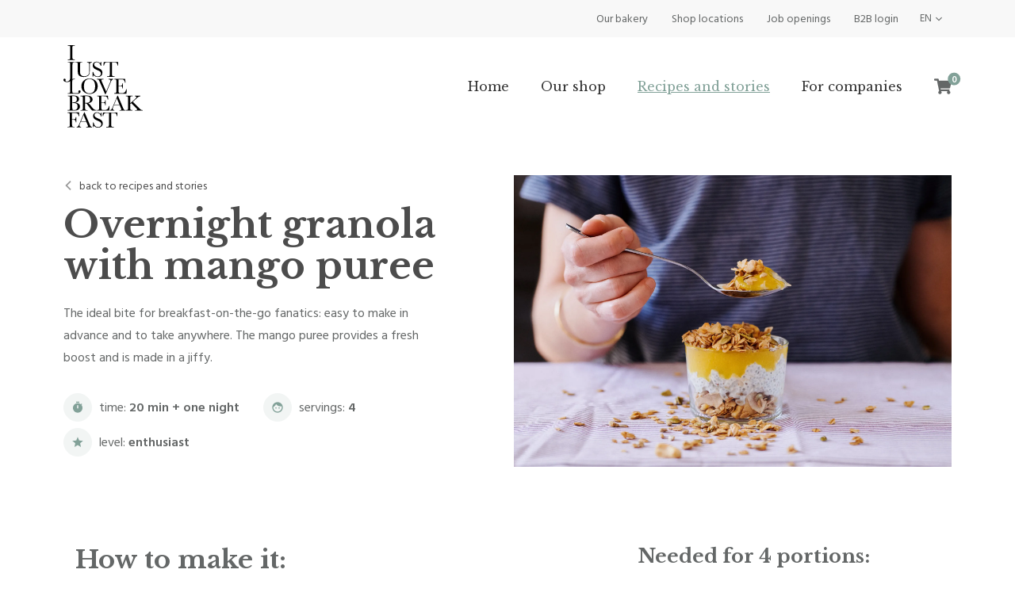

--- FILE ---
content_type: text/html; charset=UTF-8
request_url: https://ijustlovebreakfast.be/en/recepten-en-verhalen/overnight-granola-met-mangopuree
body_size: 11528
content:
<!DOCTYPE html>
<html lang="en">
<head>
<script type="text/javascript">
var _iub = _iub || [];
_iub.csConfiguration = {"emitGtmEvents":true, "googleConsentMode": "template", "invalidateConsentWithoutLog":true,"consentOnContinuedBrowsing":false,"perPurposeConsent":true,"lang":"en","siteId":2493014,"floatingPreferencesButtonDisplay":false,"purposes":"1,2,3,4,5","cookiePolicyId":82916685, "banner":{ "closeButtonRejects":true,"acceptButtonDisplay":true,"customizeButtonDisplay":true,"acceptButtonColor":"#7ea097","acceptButtonCaptionColor":"white","customizeButtonColor":"#fef5ef","customizeButtonCaptionColor":"#757373","rejectButtonDisplay":true,"rejectButtonColor":"#f9f3f4","rejectButtonCaptionColor":"#757373","explicitWithdrawal":true,"position":"float-bottom-right","textColor":"#010101","backgroundColor":"#ffffff" }};
</script>
<script type="text/javascript" src="//cs.iubenda.com/sync/2493014.js"></script>
<script type="text/javascript" src="//cdn.iubenda.com/cs/iubenda_cs.js" charset="UTF-8" async></script>
<script>(function(w,d,s,l,i){w[l]=w[l]||[];w[l].push({'gtm.start':
new Date().getTime(),event:'gtm.js'});var f=d.getElementsByTagName(s)[0],
j=d.createElement(s),dl=l!='dataLayer'?'&l='+l:'';j.async=true;j.src=
'https://www.googletagmanager.com/gtm.js?id='+i+dl;f.parentNode.insertBefore(j,f);
})(window,document,'script','dataLayer','GTM-NDQGF8W7');</script>

	<meta charset="UTF-8">
	<meta name="viewport" content="width=device-width, initial-scale=1, minimum-scale=1, maximum-scale=1, user-scalable=no">

    <link rel="preconnect" href="https://app.snipcart.com" />
    <link rel="preconnect" href="https://cdn.snipcart.com" />
	<link rel="preconnect" href="https://fonts.googleapis.com">
	<link rel="preconnect" href="https://fonts.gstatic.com" crossorigin>
	<link href="https://fonts.googleapis.com/css2?family=Hind+Madurai:wght@400;500;600&family=Libre+Baskerville:wght@400;700&display=swap" rel="stylesheet">

    <link rel="stylesheet" type="text/css" href="https://ijustlovebreakfast.cdn.gnx.cloud/resources/styles/main.css?v=6202a3d6">

    <link rel="alternate" href="https://ijustlovebreakfast.be/de/recepten-en-verhalen/overnight-granola-met-mangopuree" hreflang="de" />
<link rel="alternate" href="https://ijustlovebreakfast.be/en/recepten-en-verhalen/overnight-granola-met-mangopuree" hreflang="en" />
<link rel="alternate" href="https://ijustlovebreakfast.be/fr/recepten-en-verhalen/overnight-granola-met-mangopuree" hreflang="fr" />
<link rel="alternate" href="https://ijustlovebreakfast.be/nl/recepten-en-verhalen/overnight-granola-met-mangopuree" hreflang="x-default" />
<link rel="alternate" href="https://ijustlovebreakfast.be/nl/recepten-en-verhalen/overnight-granola-met-mangopuree" hreflang="nl" />
<style itemscope itemtype="https://schema.org/WebSite" itemref="schema_name schema_description schema_image"></style>
<title>Overnight granola with mango puree | I just love breakfast</title>
<meta id="schema_name" itemprop="name" content="Overnight granola with mango puree | I just love breakfast">
<meta name="date" content="2022-04-12" scheme="YYYY-MM-DD">
<link rel="canonical" href="https://ijustlovebreakfast.be/en/recepten-en-verhalen/overnight-granola-met-mangopuree">
<meta property="og:title" content="Overnight granola with mango puree | I just love breakfast">
<meta property="og:url" content="https://ijustlovebreakfast.be/en/recepten-en-verhalen/overnight-granola-met-mangopuree">
<meta property="og:determiner" content="auto">
<meta property="og:type" content="website">
<meta property="fb:app_id" content="966242223397117">
<meta property="og:locale" content="en_US">
<meta property="og:locale:alternate" content="de">
<meta property="og:locale:alternate" content="fr_FR">
<meta property="og:locale:alternate" content="nl_BE">
<meta name="twitter:card" content="summary">
<meta name="twitter:title" content="Overnight granola with mango puree | I just love breakfast">
<meta name="facebook-domain-verification" content="kntqx4c2xmrr07o3mb3u4jax46lne6" />
<script id='pixel-script-poptin' src='https://cdn.popt.in/pixel.js?id=e758875693c5c' async='true'></script>
    
            <link rel='stylesheet' href='https://cdn.snipcart.com/themes/v3.3.2/default/snipcart.css' />    
	
</head>
<body>
<noscript><iframe src="https://www.googletagmanager.com/ns.html?id=GTM-NDQGF8W7"
height="0" width="0" style="display:none;visibility:hidden"></iframe></noscript>

<div class="wrapper">
	<div class="wrapper__inner">
<div class="wrapper__header">
	<div class="topbar section">
		<div class="topbar__inner section__inner">
			<div class="topbar__brand">
				<div class="brand fixed-size-s">
					<a href="https://ijustlovebreakfast.be/en">
						<svg xmlns="http://www.w3.org/2000/svg" viewBox="0 0 153.2 159.8" style="enable-background:new 0 0 153.2 159.8" xml:space="preserve"><path d="M8.6 1V0h13.2v1h-.6c-1.4 0-2.3.1-2.8.3-.4.3-.7.7-.9 1.3-.2.6-.2 2.2-.2 4.5v14.1c0 2.3.1 3.7.2 4.4.1.7.4 1.2.9 1.6.5.3 1.3.5 2.7.5h.8v1H8.6v-1h.9c1.2 0 2.1-.2 2.6-.5s.8-.8.9-1.5c.1-.7.2-2.2.2-4.6V7.2c0-2.3-.1-3.8-.2-4.4-.1-.7-.4-1.1-.9-1.4-.5-.3-1.4-.4-2.9-.4h-.6zM8.5 32.5H22v1h-.7c-1.4 0-2.4.1-2.8.3-.4.2-.7.7-.9 1.3-.1.6-.2 2.2-.2 4.5v18.8c0 2.4-.1 4.3-.3 5.6-.2 1.3-.7 2.5-1.6 3.7-.9 1.2-2.1 2.1-3.5 2.8-1.5.7-3.2 1-5.1 1-2.2 0-3.9-.4-5-1.2C.6 69.5 0 68.5 0 67.4c0-.7.2-1.2.6-1.7.4-.5.9-.7 1.5-.7s1.1.2 1.6.6c.4.4.6.9.6 1.5 0 .4-.1.7-.3 1.1 0 .4-.1.7-.1.8 0 .5.3.8.8 1.1.5.3 1.2.4 2 .4 1.6 0 3-.5 4.1-1.5 1.1-1 1.8-2.2 2-3.6.2-1.4.3-3.7.3-6.9V39.6c0-2.3-.1-3.8-.2-4.4-.1-.7-.4-1.1-.8-1.4-.4-.3-1.4-.4-2.8-.4h-.8v-.9zM45.5 32.5h9.6v1c-1.3.1-2.2.4-2.9.9-.6.5-1 1-1.2 1.6-.1.6-.2 1.8-.2 3.5v9.6c0 2.4-.1 4.3-.3 5.4-.2 1.2-.7 2.4-1.7 3.5-.9 1.1-2.2 2.1-3.9 2.7-1.7.7-3.6 1-5.8 1-2.6 0-4.7-.4-6.5-1.3-1.8-.9-3.1-2-3.8-3.4-.8-1.4-1.1-3.2-1.1-5.5V39.7c0-2.3-.1-3.8-.2-4.4-.1-.7-.4-1.1-.9-1.4-.4-.3-1.4-.4-2.8-.4h-.7v-1h13.2v1H36c-1.4 0-2.3.1-2.8.3-.4.2-.7.7-.9 1.3-.1.6-.2 2.2-.2 4.5v9.1c0 3.1.1 5.4.4 6.7.3 1.3 1.1 2.5 2.5 3.4 1.3 1 3.1 1.5 5.4 1.5 1.8 0 3.4-.3 4.8-1s2.5-1.5 3.2-2.5c.7-1 1.1-2 1.3-3 .2-1 .2-2.7.2-4.9v-9.8c0-1.6-.1-2.8-.3-3.4-.2-.6-.6-1.2-1.2-1.5-.6-.4-1.6-.6-2.9-.7v-1zM56.4 60.9v-9.2h1.1c1.2 6 4.1 9 8.6 9 2 0 3.6-.6 4.7-1.7 1.1-1.2 1.7-2.4 1.7-3.9 0-1.4-.5-2.6-1.5-3.6s-2.8-2-5.4-3.1c-2.3-1-4.1-1.9-5.2-2.6-1.2-.7-2.1-1.7-2.8-2.9-.7-1.2-1-2.5-1-3.8 0-2.1.7-3.8 2.1-5.1 1.4-1.4 3.2-2 5.4-2 1.2 0 2.4.2 3.4.6 1.1.4 2.2 1.2 3.3 2.5.6-.8 1-1.6 1.1-2.5H73V40h-1c-.5-2.2-1.5-3.9-2.9-5.2-1.4-1.3-3-1.9-4.8-1.9-1.7 0-3 .5-3.8 1.4-.8.9-1.2 1.9-1.2 3 0 1.3.5 2.5 1.5 3.4 1 .9 2.8 2 5.4 3.1 2.5 1.1 4.3 2 5.4 2.7 1.1.7 2 1.6 2.7 2.8.7 1.2 1 2.6 1 4.1 0 2.5-.8 4.5-2.5 6-1.6 1.5-3.8 2.3-6.6 2.3-3.2 0-5.8-1.2-7.9-3.6-.5.7-.8 1.6-1 2.8h-.9zM78.5 39.4h-1l.1-6.9h28l.1 6.9h-.9c-.3-1.9-.8-3.3-1.3-4.1-.6-.8-1.2-1.4-1.8-1.5-.7-.2-1.8-.3-3.3-.3h-4.6v20.3c0 2.2.1 3.7.2 4.4.1.7.4 1.2.9 1.6.5.3 1.4.5 2.6.5h1.4v1H84.4v-1h1.5c1.2 0 2.1-.2 2.6-.5s.8-.8.9-1.5c.1-.7.2-2.2.2-4.6V33.5h-4.3c-1.9 0-3.1.1-3.8.3-.6.2-1.2.7-1.8 1.6-.5.8-.9 2.2-1.2 4zM20.8 66.2h1.3v-1h-2v1h.7z"/><path d="M32.9 88.7c-.1-.2-.2-.3-.3-.5-.4-.4-.8-.6-1.3-.6H31c-.6 0-1.1.2-1.6.6-.4.4-.6.9-.6 1.5 0 .4.1.7.3 1.1.1.2.1.3.2.4 0 .1.1.2.1.3 0 .5-.3.8-.8 1.1-.5.3-1.2.4-2 .4H21.3c-1.7 0-2.7-.1-3.2-.4-.5-.3-.8-.7-.9-1.2-.1-.4-.1-1.2-.2-2.5V72.5c0-2.4.1-3.9.2-4.5.1-.6.4-1.1.9-1.3.4-.2 1.1-.3 2.1-.3v-1h-6.9s-.3 4.9-.3 7.2v14.1c0 2.4-.1 3.9-.2 4.6-.1.7-.4 1.1-.9 1.4-.5.3-1.3.5-2.6.5H8.2v1h18.1c2.2 0 3.9-.4 5-1.2.7-.4 1.1-.9 1.4-1.5.2-.4.4-.9.4-1.4.1-.6 0-1-.2-1.4zM34.7 79.4c0-4.4 1.5-8 4.5-10.7 3-2.7 6.7-4 11.2-4 4.5 0 8.3 1.3 11.3 4s4.5 6.3 4.5 10.9c0 4.5-1.4 8.1-4.3 10.8-2.9 2.8-6.7 4.1-11.4 4.1-4.6 0-8.3-1.4-11.3-4.1-3-2.8-4.5-6.4-4.5-11zm4.9.2c0 4.6.9 8.1 2.8 10.4 1.9 2.3 4.6 3.5 8.3 3.5 3.3 0 5.8-1.2 7.7-3.5 1.9-2.3 2.8-5.8 2.8-10.4 0-4.5-.9-7.9-2.8-10.3-1.9-2.4-4.6-3.6-8.1-3.6s-6.1 1.2-8 3.5c-1.8 2.4-2.7 5.8-2.7 10.4zM81.7 94.7h-1.3l-10-22.8c-.2-.4-.5-1.1-.9-2.1-.6-1.4-1.1-2.3-1.7-2.7-.6-.5-1.6-.7-3-.7v-1h12.4v1c-1.5 0-2.6.1-3.1.3-.5.2-.8.7-.8 1.3 0 .4.3 1.4 1 2.9L82.6 90l6.7-15.9c1.1-2.7 1.7-4.4 1.7-5.2 0-1.6-1.2-2.5-3.5-2.5v-1h8.8v1c-.9 0-1.7.3-2.4 1-.7.6-1.3 1.5-1.8 2.7l-1.9 4.5-8.5 20.1zM121.4 85.1h1l-.6 8.9H97.9v-1h.6c1.4 0 2.4-.2 2.8-.6.4-.4.7-.9.8-1.5.1-.6.2-2.1.2-4.5v-14c0-2.2-.1-3.6-.2-4.3-.1-.7-.4-1.2-.8-1.4-.4-.3-1.3-.4-2.7-.4v-1h20.6l.7 7.2h-1c-.5-2-1-3.4-1.7-4.3-.7-.8-1.4-1.4-2.4-1.6-.9-.2-2.4-.3-4.4-.3h-4v12.1h3.1c1.4 0 2.4-.1 2.9-.4.6-.2.9-.6 1.1-1.1.2-.5.3-1.4.3-2.9h1v9.8h-1c0-1.6-.1-2.7-.4-3.2-.3-.5-.7-.9-1.2-1.1-.5-.2-1.4-.2-2.6-.2h-3.2v6.8c0 3.4.2 5.4.7 6 .4.6 1.6.9 3.6.9h2.2c1.5 0 2.8-.2 3.7-.6 1-.4 1.9-1.2 2.8-2.4.8-1.2 1.5-2.8 2-4.9zM22.2 111.3c3.3.2 5.7 1 7.3 2.4 1.6 1.4 2.4 3.1 2.4 5.2 0 1.8-.5 3.4-1.6 4.7-1.1 1.3-2.5 2.2-4.1 2.6-1.7.4-3.9.6-6.8.6H8v-1h1.1c1.2 0 2.1-.2 2.6-.5s.8-.8.9-1.5c.1-.7.2-2.2.2-4.6v-14c0-2.3-.1-3.8-.2-4.5-.1-.7-.4-1.1-.8-1.4-.4-.3-1.4-.4-2.8-.4h-.7v-1l4.7-.1 5.4-.2c7.9 0 11.8 2.3 11.8 6.8 0 1.9-.7 3.4-2 4.5-1.3 1.2-3.3 2-6 2.4zm-5.2-.4h.9c3.1 0 5.2-.5 6.3-1.4 1.1-1 1.7-2.5 1.7-4.7 0-1.5-.2-2.7-.7-3.5-.4-.8-1.1-1.4-2-1.9-.9-.4-2.4-.7-4.5-.7-.6 0-1.1 0-1.7.1v12.1zm0 1v6.4c0 2.7.1 4.5.1 5.2.1.7.4 1.3.8 1.7.4.4 1.3.6 2.6.6 2.3 0 4-.6 5.1-1.7 1.1-1.2 1.7-2.9 1.7-5.2 0-2.4-.6-4.1-1.9-5.2-1.3-1.1-3.5-1.7-6.8-1.7-.5-.1-1.1-.1-1.6-.1zM63.5 126.8h-7.8c-1.4-1-3.5-3.5-6.3-7.5-.9-1.3-1.9-2.5-2.8-3.7-1-1.2-1.7-1.9-2-2.2-.4-.3-.9-.4-1.7-.4h-1.1v6.4c0 2.3.1 3.7.2 4.4.1.7.4 1.2.9 1.6.5.3 1.3.5 2.6.5h1.4v1h-14v-1h.9c1.2 0 2.1-.2 2.6-.5s.8-.8.9-1.5c.1-.7.2-2.2.2-4.6v-14.1c0-2.3-.1-3.8-.2-4.4-.1-.7-.4-1.1-.8-1.4-.5-.3-1.4-.4-2.9-.4h-.5v-1l4.1-.2c2.8-.1 4.9-.2 6.6-.2 2.8 0 5 .3 6.7.8 1.7.5 3.1 1.3 4.2 2.5s1.6 2.5 1.6 4.2c0 1.9-.7 3.5-2.1 4.8-1.4 1.3-3.4 2.2-6.1 2.5 1.2.6 3.2 2.7 5.8 6.3 2.2 2.9 3.9 4.8 5.2 5.7 1.2.9 2.7 1.4 4.4 1.4v1zm-21.8-14.9c1.1 0 2.2-.1 3.3-.1 1.1-.1 2.1-.2 3-.5.8-.3 1.5-.6 2-1.1.5-.5.9-1.1 1.2-1.9.3-.8.4-1.8.4-2.9 0-2-.5-3.6-1.5-4.9-1-1.2-3.2-1.8-6.6-1.8-.5 0-1.1 0-1.8.1v13.1zM88.1 117.8h1l-.6 8.9H64.6v-1h.6c1.4 0 2.4-.2 2.8-.6.4-.4.7-.9.8-1.5.1-.6.2-2.1.2-4.5V105c0-2.2-.1-3.6-.2-4.3-.1-.7-.4-1.2-.8-1.4-.4-.3-1.3-.4-2.7-.4v-1h20.6l.7 7.2h-1c-.5-2-1-3.4-1.7-4.3-.7-.8-1.4-1.4-2.4-1.6-.9-.2-2.4-.3-4.4-.3h-4V111h3.1c1.4 0 2.4-.1 3-.4.6-.2.9-.6 1.1-1.1.2-.5.3-1.4.3-2.9h1v9.8h-1c0-1.6-.1-2.7-.4-3.2-.3-.5-.7-.9-1.2-1.1-.5-.2-1.4-.2-2.6-.2h-3.2v6.8c0 3.4.2 5.4.7 6 .4.6 1.6.9 3.6.9h2.2c1.5 0 2.8-.2 3.7-.6 1-.4 1.9-1.2 2.8-2.4.7-1 1.4-2.7 1.9-4.8zM108.6 116.2h-11l-.7 1.8c-1.1 2.6-1.7 4.4-1.7 5.2 0 .9.3 1.5.9 2 .6.4 1.3.7 2.3.7v1h-8.6v-1c1.3-.2 2.2-.6 2.9-1.3.6-.7 1.4-2.2 2.3-4.4.1-.2.4-1 1-2.5l8.4-19.9h.8l9.6 22.8 1.3 3c.3.7.7 1.2 1.2 1.6.5.4 1.3.6 2.3.7v1h-11.3v-1c1.4 0 2.3-.1 2.8-.3.5-.2.7-.6.7-1.2 0-.3-.3-1.2-1-2.8l-2.2-5.4zm-.4-1-5.1-12.3-5.1 12.3h10.2zM129.1 112.7l8.8-7.9c2-1.8 3.1-3.1 3.1-3.9 0-1.2-1-1.8-3.1-1.8v-1h10.9v1c-.9 0-1.8.2-2.7.6-.9.4-1.7.8-2.5 1.4-.8.6-2.1 1.8-4.2 3.8l-5.3 4.8 10.8 10.9c2.5 2.5 4.1 4 5 4.5.8.5 1.9.8 3.3.8v1h-15v-1h.6c1.6 0 2.6-.1 3-.4.4-.3.6-.6.6-1 0-.6-1-1.9-3.1-4l-8.2-8.2-2.1 1.8v5.2c0 2.3.1 3.7.2 4.4.1.7.4 1.2.9 1.6.5.3 1.3.5 2.6.5h.6v1h-13v-1h.9c1.2 0 2.1-.2 2.6-.5s.8-.8.9-1.5c.1-.7.2-2.2.2-4.6v-14.1c0-2.4-.1-3.9-.2-4.5-.2-.6-.4-1.1-.9-1.3-.4-.2-1.5-.3-3.1-.3v-1h12.8v1h-.5c-1.4 0-2.3.1-2.8.3-.4.2-.7.7-.9 1.3-.1.6-.2 2.1-.2 4.5v7.6zM30.3 130.5l.2 7.2h-1c-.2-1.6-.6-2.9-1.3-3.9-.7-1-1.4-1.7-2.2-1.9-.7-.3-2-.4-3.8-.4h-5.6v12.2h2.7c1.7 0 2.9-.3 3.5-.9.6-.6.9-1.8.9-3.5h1.1v10.1h-1.1c0-1.2-.1-2.2-.4-2.9-.2-.7-.6-1.2-1.1-1.5-.5-.3-1.4-.4-2.9-.4h-2.7v7.1c0 2.3.1 3.7.2 4.4.1.7.4 1.2.9 1.6.5.3 1.4.5 2.7.5h1v1H7.8v-1h.9c1.2 0 2.1-.2 2.6-.5s.8-.8.9-1.4c.1-.7.2-2.2.2-4.6v-14.1c0-2.3-.1-3.8-.2-4.4-.1-.7-.4-1.1-.8-1.4-.4-.3-1.4-.4-2.8-.4H8v-1h22.3v.1zM44.3 148.7h-11l-.7 1.8c-1.1 2.6-1.7 4.4-1.7 5.2 0 .9.3 1.5.9 2 .6.4 1.4.7 2.3.7v1h-8.6v-1c1.3-.2 2.2-.6 2.9-1.3.6-.7 1.4-2.2 2.3-4.4.1-.2.4-1 1-2.5l8.4-20h.8l9.6 22.8 1.3 3c.3.7.7 1.2 1.2 1.6.5.4 1.3.6 2.3.7v1H44v-1c1.4 0 2.3-.1 2.8-.3.5-.2.7-.6.7-1.2 0-.3-.3-1.2-1-2.8l-2.2-5.3zm-.3-1-5.1-12.2-5.1 12.2H44zM57.1 159v-9.2h1.1c1.2 6 4.1 9 8.6 9 2 0 3.6-.6 4.7-1.7 1.1-1.2 1.7-2.4 1.7-3.9 0-1.4-.5-2.6-1.5-3.6s-2.8-2-5.4-3.1c-2.3-1-4.1-1.9-5.2-2.6-1.2-.7-2.1-1.7-2.8-2.9-.7-1.2-1-2.5-1-3.8 0-2 .7-3.8 2.1-5.1 1.4-1.4 3.2-2 5.4-2 1.2 0 2.4.2 3.4.6s2.2 1.2 3.3 2.5c.7-.8 1-1.6 1.1-2.5h.9v7.5h-.9c-.5-2.2-1.5-3.9-2.9-5.2-1.4-1.3-3-1.9-4.8-1.9-1.7 0-3 .5-3.8 1.4-.8.9-1.2 1.9-1.2 3 0 1.3.5 2.5 1.5 3.4 1 .9 2.8 2 5.4 3.1 2.5 1.1 4.3 2 5.4 2.7 1.1.7 2 1.6 2.7 2.8.7 1.2 1 2.6 1 4.1 0 2.5-.8 4.5-2.5 6-1.6 1.5-3.8 2.3-6.6 2.3-3.2 0-5.8-1.2-7.9-3.6-.5.7-.8 1.6-1 2.8h-.8v-.1zM76.9 137.4h-1l.2-6.9h28l.1 6.9h-.9c-.3-1.9-.8-3.3-1.3-4.1-.6-.8-1.2-1.4-1.8-1.5-.7-.2-1.8-.3-3.3-.3h-4.6v20.3c0 2.2.1 3.7.2 4.4.1.7.4 1.2.9 1.6.5.3 1.4.5 2.6.5h1.4v1H82.8v-1h1.5c1.2 0 2.1-.2 2.6-.5s.8-.8.9-1.4c.1-.7.2-2.2.2-4.6v-20.3h-4.3c-1.9 0-3.1.1-3.7.3-.6.2-1.2.7-1.8 1.6-.6.9-1 2.2-1.3 4z"/></svg>					</a>
				</div>
			</div>
			<div class="topbar__actions">
				<div class="topbar__offcanvas">
					<a href="#" class="offcanvas trigger--offcanvas-toggle">
						<span></span>
					</a>
				</div>
			</div>
		</div>
	</div>
	<div class="header section">
		<div class="header__holder">
			<div class="header__secondary">
				<div class="header__inner section__inner">
					<div class="header__links">
						<ul>
                                                        <li><a href="https://ijustlovebreakfast.be/en/onze-bakkerij">Our bakery</a></li>
                                                        <li><a href="https://ijustlovebreakfast.be/en/winkelpunten">Shop locations</a></li>
                                                        <li><a href="https://ijustlovebreakfast.be/en/vacatures">Job openings</a></li>
                                                        <li><a href="https://ijustlovebreakfast.be/en/we-welcome-you-from-now-on-to-a-new-b2b-online-environment" target="_blank">B2B login</a></li>
                            						</ul>
					</div>
					<div class="header__language">
						<div class="language">
							<ul>
    <li>
        <a href="https://ijustlovebreakfast.be/en/recepten-en-verhalen/overnight-granola-met-mangopuree" hreflang="en">
            en            <svg xmlns="http://www.w3.org/2000/svg" viewBox="0 0 56.7 56.7" style="enable-background:new 0 0 56.7 56.7" xml:space="preserve"><path d="M5.7 11.3 0 17.1l28.3 28.3 28.4-28.3-5.7-5.8-22.7 22.6z"/></svg>        </a>
        <ul>
                                                                <li>
                        <a href="https://ijustlovebreakfast.be/nl/recepten-en-verhalen/overnight-granola-met-mangopuree" hreflang="nl">
                            nl                        </a>
                    </li>
                                                                                <li>
                        <a href="https://ijustlovebreakfast.be/fr/recepten-en-verhalen/overnight-granola-met-mangopuree" hreflang="fr">
                            fr                        </a>
                    </li>
                                                                                                                            <li>
                        <a href="https://ijustlovebreakfast.be/de/recepten-en-verhalen/overnight-granola-met-mangopuree" hreflang="de">
                            de                        </a>
                    </li>
                                    </ul>
    </li>
</ul>
						</div>
					</div>
				</div>
			</div>
			<div class="header__main">
				<div class="header__inner section__inner">
					<div class="header__brand">
						<div class="brand">
							<a href="https://ijustlovebreakfast.be/en">
								<svg xmlns="http://www.w3.org/2000/svg" viewBox="0 0 153.2 159.8" style="enable-background:new 0 0 153.2 159.8" xml:space="preserve"><path d="M8.6 1V0h13.2v1h-.6c-1.4 0-2.3.1-2.8.3-.4.3-.7.7-.9 1.3-.2.6-.2 2.2-.2 4.5v14.1c0 2.3.1 3.7.2 4.4.1.7.4 1.2.9 1.6.5.3 1.3.5 2.7.5h.8v1H8.6v-1h.9c1.2 0 2.1-.2 2.6-.5s.8-.8.9-1.5c.1-.7.2-2.2.2-4.6V7.2c0-2.3-.1-3.8-.2-4.4-.1-.7-.4-1.1-.9-1.4-.5-.3-1.4-.4-2.9-.4h-.6zM8.5 32.5H22v1h-.7c-1.4 0-2.4.1-2.8.3-.4.2-.7.7-.9 1.3-.1.6-.2 2.2-.2 4.5v18.8c0 2.4-.1 4.3-.3 5.6-.2 1.3-.7 2.5-1.6 3.7-.9 1.2-2.1 2.1-3.5 2.8-1.5.7-3.2 1-5.1 1-2.2 0-3.9-.4-5-1.2C.6 69.5 0 68.5 0 67.4c0-.7.2-1.2.6-1.7.4-.5.9-.7 1.5-.7s1.1.2 1.6.6c.4.4.6.9.6 1.5 0 .4-.1.7-.3 1.1 0 .4-.1.7-.1.8 0 .5.3.8.8 1.1.5.3 1.2.4 2 .4 1.6 0 3-.5 4.1-1.5 1.1-1 1.8-2.2 2-3.6.2-1.4.3-3.7.3-6.9V39.6c0-2.3-.1-3.8-.2-4.4-.1-.7-.4-1.1-.8-1.4-.4-.3-1.4-.4-2.8-.4h-.8v-.9zM45.5 32.5h9.6v1c-1.3.1-2.2.4-2.9.9-.6.5-1 1-1.2 1.6-.1.6-.2 1.8-.2 3.5v9.6c0 2.4-.1 4.3-.3 5.4-.2 1.2-.7 2.4-1.7 3.5-.9 1.1-2.2 2.1-3.9 2.7-1.7.7-3.6 1-5.8 1-2.6 0-4.7-.4-6.5-1.3-1.8-.9-3.1-2-3.8-3.4-.8-1.4-1.1-3.2-1.1-5.5V39.7c0-2.3-.1-3.8-.2-4.4-.1-.7-.4-1.1-.9-1.4-.4-.3-1.4-.4-2.8-.4h-.7v-1h13.2v1H36c-1.4 0-2.3.1-2.8.3-.4.2-.7.7-.9 1.3-.1.6-.2 2.2-.2 4.5v9.1c0 3.1.1 5.4.4 6.7.3 1.3 1.1 2.5 2.5 3.4 1.3 1 3.1 1.5 5.4 1.5 1.8 0 3.4-.3 4.8-1s2.5-1.5 3.2-2.5c.7-1 1.1-2 1.3-3 .2-1 .2-2.7.2-4.9v-9.8c0-1.6-.1-2.8-.3-3.4-.2-.6-.6-1.2-1.2-1.5-.6-.4-1.6-.6-2.9-.7v-1zM56.4 60.9v-9.2h1.1c1.2 6 4.1 9 8.6 9 2 0 3.6-.6 4.7-1.7 1.1-1.2 1.7-2.4 1.7-3.9 0-1.4-.5-2.6-1.5-3.6s-2.8-2-5.4-3.1c-2.3-1-4.1-1.9-5.2-2.6-1.2-.7-2.1-1.7-2.8-2.9-.7-1.2-1-2.5-1-3.8 0-2.1.7-3.8 2.1-5.1 1.4-1.4 3.2-2 5.4-2 1.2 0 2.4.2 3.4.6 1.1.4 2.2 1.2 3.3 2.5.6-.8 1-1.6 1.1-2.5H73V40h-1c-.5-2.2-1.5-3.9-2.9-5.2-1.4-1.3-3-1.9-4.8-1.9-1.7 0-3 .5-3.8 1.4-.8.9-1.2 1.9-1.2 3 0 1.3.5 2.5 1.5 3.4 1 .9 2.8 2 5.4 3.1 2.5 1.1 4.3 2 5.4 2.7 1.1.7 2 1.6 2.7 2.8.7 1.2 1 2.6 1 4.1 0 2.5-.8 4.5-2.5 6-1.6 1.5-3.8 2.3-6.6 2.3-3.2 0-5.8-1.2-7.9-3.6-.5.7-.8 1.6-1 2.8h-.9zM78.5 39.4h-1l.1-6.9h28l.1 6.9h-.9c-.3-1.9-.8-3.3-1.3-4.1-.6-.8-1.2-1.4-1.8-1.5-.7-.2-1.8-.3-3.3-.3h-4.6v20.3c0 2.2.1 3.7.2 4.4.1.7.4 1.2.9 1.6.5.3 1.4.5 2.6.5h1.4v1H84.4v-1h1.5c1.2 0 2.1-.2 2.6-.5s.8-.8.9-1.5c.1-.7.2-2.2.2-4.6V33.5h-4.3c-1.9 0-3.1.1-3.8.3-.6.2-1.2.7-1.8 1.6-.5.8-.9 2.2-1.2 4zM20.8 66.2h1.3v-1h-2v1h.7z"/><path d="M32.9 88.7c-.1-.2-.2-.3-.3-.5-.4-.4-.8-.6-1.3-.6H31c-.6 0-1.1.2-1.6.6-.4.4-.6.9-.6 1.5 0 .4.1.7.3 1.1.1.2.1.3.2.4 0 .1.1.2.1.3 0 .5-.3.8-.8 1.1-.5.3-1.2.4-2 .4H21.3c-1.7 0-2.7-.1-3.2-.4-.5-.3-.8-.7-.9-1.2-.1-.4-.1-1.2-.2-2.5V72.5c0-2.4.1-3.9.2-4.5.1-.6.4-1.1.9-1.3.4-.2 1.1-.3 2.1-.3v-1h-6.9s-.3 4.9-.3 7.2v14.1c0 2.4-.1 3.9-.2 4.6-.1.7-.4 1.1-.9 1.4-.5.3-1.3.5-2.6.5H8.2v1h18.1c2.2 0 3.9-.4 5-1.2.7-.4 1.1-.9 1.4-1.5.2-.4.4-.9.4-1.4.1-.6 0-1-.2-1.4zM34.7 79.4c0-4.4 1.5-8 4.5-10.7 3-2.7 6.7-4 11.2-4 4.5 0 8.3 1.3 11.3 4s4.5 6.3 4.5 10.9c0 4.5-1.4 8.1-4.3 10.8-2.9 2.8-6.7 4.1-11.4 4.1-4.6 0-8.3-1.4-11.3-4.1-3-2.8-4.5-6.4-4.5-11zm4.9.2c0 4.6.9 8.1 2.8 10.4 1.9 2.3 4.6 3.5 8.3 3.5 3.3 0 5.8-1.2 7.7-3.5 1.9-2.3 2.8-5.8 2.8-10.4 0-4.5-.9-7.9-2.8-10.3-1.9-2.4-4.6-3.6-8.1-3.6s-6.1 1.2-8 3.5c-1.8 2.4-2.7 5.8-2.7 10.4zM81.7 94.7h-1.3l-10-22.8c-.2-.4-.5-1.1-.9-2.1-.6-1.4-1.1-2.3-1.7-2.7-.6-.5-1.6-.7-3-.7v-1h12.4v1c-1.5 0-2.6.1-3.1.3-.5.2-.8.7-.8 1.3 0 .4.3 1.4 1 2.9L82.6 90l6.7-15.9c1.1-2.7 1.7-4.4 1.7-5.2 0-1.6-1.2-2.5-3.5-2.5v-1h8.8v1c-.9 0-1.7.3-2.4 1-.7.6-1.3 1.5-1.8 2.7l-1.9 4.5-8.5 20.1zM121.4 85.1h1l-.6 8.9H97.9v-1h.6c1.4 0 2.4-.2 2.8-.6.4-.4.7-.9.8-1.5.1-.6.2-2.1.2-4.5v-14c0-2.2-.1-3.6-.2-4.3-.1-.7-.4-1.2-.8-1.4-.4-.3-1.3-.4-2.7-.4v-1h20.6l.7 7.2h-1c-.5-2-1-3.4-1.7-4.3-.7-.8-1.4-1.4-2.4-1.6-.9-.2-2.4-.3-4.4-.3h-4v12.1h3.1c1.4 0 2.4-.1 2.9-.4.6-.2.9-.6 1.1-1.1.2-.5.3-1.4.3-2.9h1v9.8h-1c0-1.6-.1-2.7-.4-3.2-.3-.5-.7-.9-1.2-1.1-.5-.2-1.4-.2-2.6-.2h-3.2v6.8c0 3.4.2 5.4.7 6 .4.6 1.6.9 3.6.9h2.2c1.5 0 2.8-.2 3.7-.6 1-.4 1.9-1.2 2.8-2.4.8-1.2 1.5-2.8 2-4.9zM22.2 111.3c3.3.2 5.7 1 7.3 2.4 1.6 1.4 2.4 3.1 2.4 5.2 0 1.8-.5 3.4-1.6 4.7-1.1 1.3-2.5 2.2-4.1 2.6-1.7.4-3.9.6-6.8.6H8v-1h1.1c1.2 0 2.1-.2 2.6-.5s.8-.8.9-1.5c.1-.7.2-2.2.2-4.6v-14c0-2.3-.1-3.8-.2-4.5-.1-.7-.4-1.1-.8-1.4-.4-.3-1.4-.4-2.8-.4h-.7v-1l4.7-.1 5.4-.2c7.9 0 11.8 2.3 11.8 6.8 0 1.9-.7 3.4-2 4.5-1.3 1.2-3.3 2-6 2.4zm-5.2-.4h.9c3.1 0 5.2-.5 6.3-1.4 1.1-1 1.7-2.5 1.7-4.7 0-1.5-.2-2.7-.7-3.5-.4-.8-1.1-1.4-2-1.9-.9-.4-2.4-.7-4.5-.7-.6 0-1.1 0-1.7.1v12.1zm0 1v6.4c0 2.7.1 4.5.1 5.2.1.7.4 1.3.8 1.7.4.4 1.3.6 2.6.6 2.3 0 4-.6 5.1-1.7 1.1-1.2 1.7-2.9 1.7-5.2 0-2.4-.6-4.1-1.9-5.2-1.3-1.1-3.5-1.7-6.8-1.7-.5-.1-1.1-.1-1.6-.1zM63.5 126.8h-7.8c-1.4-1-3.5-3.5-6.3-7.5-.9-1.3-1.9-2.5-2.8-3.7-1-1.2-1.7-1.9-2-2.2-.4-.3-.9-.4-1.7-.4h-1.1v6.4c0 2.3.1 3.7.2 4.4.1.7.4 1.2.9 1.6.5.3 1.3.5 2.6.5h1.4v1h-14v-1h.9c1.2 0 2.1-.2 2.6-.5s.8-.8.9-1.5c.1-.7.2-2.2.2-4.6v-14.1c0-2.3-.1-3.8-.2-4.4-.1-.7-.4-1.1-.8-1.4-.5-.3-1.4-.4-2.9-.4h-.5v-1l4.1-.2c2.8-.1 4.9-.2 6.6-.2 2.8 0 5 .3 6.7.8 1.7.5 3.1 1.3 4.2 2.5s1.6 2.5 1.6 4.2c0 1.9-.7 3.5-2.1 4.8-1.4 1.3-3.4 2.2-6.1 2.5 1.2.6 3.2 2.7 5.8 6.3 2.2 2.9 3.9 4.8 5.2 5.7 1.2.9 2.7 1.4 4.4 1.4v1zm-21.8-14.9c1.1 0 2.2-.1 3.3-.1 1.1-.1 2.1-.2 3-.5.8-.3 1.5-.6 2-1.1.5-.5.9-1.1 1.2-1.9.3-.8.4-1.8.4-2.9 0-2-.5-3.6-1.5-4.9-1-1.2-3.2-1.8-6.6-1.8-.5 0-1.1 0-1.8.1v13.1zM88.1 117.8h1l-.6 8.9H64.6v-1h.6c1.4 0 2.4-.2 2.8-.6.4-.4.7-.9.8-1.5.1-.6.2-2.1.2-4.5V105c0-2.2-.1-3.6-.2-4.3-.1-.7-.4-1.2-.8-1.4-.4-.3-1.3-.4-2.7-.4v-1h20.6l.7 7.2h-1c-.5-2-1-3.4-1.7-4.3-.7-.8-1.4-1.4-2.4-1.6-.9-.2-2.4-.3-4.4-.3h-4V111h3.1c1.4 0 2.4-.1 3-.4.6-.2.9-.6 1.1-1.1.2-.5.3-1.4.3-2.9h1v9.8h-1c0-1.6-.1-2.7-.4-3.2-.3-.5-.7-.9-1.2-1.1-.5-.2-1.4-.2-2.6-.2h-3.2v6.8c0 3.4.2 5.4.7 6 .4.6 1.6.9 3.6.9h2.2c1.5 0 2.8-.2 3.7-.6 1-.4 1.9-1.2 2.8-2.4.7-1 1.4-2.7 1.9-4.8zM108.6 116.2h-11l-.7 1.8c-1.1 2.6-1.7 4.4-1.7 5.2 0 .9.3 1.5.9 2 .6.4 1.3.7 2.3.7v1h-8.6v-1c1.3-.2 2.2-.6 2.9-1.3.6-.7 1.4-2.2 2.3-4.4.1-.2.4-1 1-2.5l8.4-19.9h.8l9.6 22.8 1.3 3c.3.7.7 1.2 1.2 1.6.5.4 1.3.6 2.3.7v1h-11.3v-1c1.4 0 2.3-.1 2.8-.3.5-.2.7-.6.7-1.2 0-.3-.3-1.2-1-2.8l-2.2-5.4zm-.4-1-5.1-12.3-5.1 12.3h10.2zM129.1 112.7l8.8-7.9c2-1.8 3.1-3.1 3.1-3.9 0-1.2-1-1.8-3.1-1.8v-1h10.9v1c-.9 0-1.8.2-2.7.6-.9.4-1.7.8-2.5 1.4-.8.6-2.1 1.8-4.2 3.8l-5.3 4.8 10.8 10.9c2.5 2.5 4.1 4 5 4.5.8.5 1.9.8 3.3.8v1h-15v-1h.6c1.6 0 2.6-.1 3-.4.4-.3.6-.6.6-1 0-.6-1-1.9-3.1-4l-8.2-8.2-2.1 1.8v5.2c0 2.3.1 3.7.2 4.4.1.7.4 1.2.9 1.6.5.3 1.3.5 2.6.5h.6v1h-13v-1h.9c1.2 0 2.1-.2 2.6-.5s.8-.8.9-1.5c.1-.7.2-2.2.2-4.6v-14.1c0-2.4-.1-3.9-.2-4.5-.2-.6-.4-1.1-.9-1.3-.4-.2-1.5-.3-3.1-.3v-1h12.8v1h-.5c-1.4 0-2.3.1-2.8.3-.4.2-.7.7-.9 1.3-.1.6-.2 2.1-.2 4.5v7.6zM30.3 130.5l.2 7.2h-1c-.2-1.6-.6-2.9-1.3-3.9-.7-1-1.4-1.7-2.2-1.9-.7-.3-2-.4-3.8-.4h-5.6v12.2h2.7c1.7 0 2.9-.3 3.5-.9.6-.6.9-1.8.9-3.5h1.1v10.1h-1.1c0-1.2-.1-2.2-.4-2.9-.2-.7-.6-1.2-1.1-1.5-.5-.3-1.4-.4-2.9-.4h-2.7v7.1c0 2.3.1 3.7.2 4.4.1.7.4 1.2.9 1.6.5.3 1.4.5 2.7.5h1v1H7.8v-1h.9c1.2 0 2.1-.2 2.6-.5s.8-.8.9-1.4c.1-.7.2-2.2.2-4.6v-14.1c0-2.3-.1-3.8-.2-4.4-.1-.7-.4-1.1-.8-1.4-.4-.3-1.4-.4-2.8-.4H8v-1h22.3v.1zM44.3 148.7h-11l-.7 1.8c-1.1 2.6-1.7 4.4-1.7 5.2 0 .9.3 1.5.9 2 .6.4 1.4.7 2.3.7v1h-8.6v-1c1.3-.2 2.2-.6 2.9-1.3.6-.7 1.4-2.2 2.3-4.4.1-.2.4-1 1-2.5l8.4-20h.8l9.6 22.8 1.3 3c.3.7.7 1.2 1.2 1.6.5.4 1.3.6 2.3.7v1H44v-1c1.4 0 2.3-.1 2.8-.3.5-.2.7-.6.7-1.2 0-.3-.3-1.2-1-2.8l-2.2-5.3zm-.3-1-5.1-12.2-5.1 12.2H44zM57.1 159v-9.2h1.1c1.2 6 4.1 9 8.6 9 2 0 3.6-.6 4.7-1.7 1.1-1.2 1.7-2.4 1.7-3.9 0-1.4-.5-2.6-1.5-3.6s-2.8-2-5.4-3.1c-2.3-1-4.1-1.9-5.2-2.6-1.2-.7-2.1-1.7-2.8-2.9-.7-1.2-1-2.5-1-3.8 0-2 .7-3.8 2.1-5.1 1.4-1.4 3.2-2 5.4-2 1.2 0 2.4.2 3.4.6s2.2 1.2 3.3 2.5c.7-.8 1-1.6 1.1-2.5h.9v7.5h-.9c-.5-2.2-1.5-3.9-2.9-5.2-1.4-1.3-3-1.9-4.8-1.9-1.7 0-3 .5-3.8 1.4-.8.9-1.2 1.9-1.2 3 0 1.3.5 2.5 1.5 3.4 1 .9 2.8 2 5.4 3.1 2.5 1.1 4.3 2 5.4 2.7 1.1.7 2 1.6 2.7 2.8.7 1.2 1 2.6 1 4.1 0 2.5-.8 4.5-2.5 6-1.6 1.5-3.8 2.3-6.6 2.3-3.2 0-5.8-1.2-7.9-3.6-.5.7-.8 1.6-1 2.8h-.8v-.1zM76.9 137.4h-1l.2-6.9h28l.1 6.9h-.9c-.3-1.9-.8-3.3-1.3-4.1-.6-.8-1.2-1.4-1.8-1.5-.7-.2-1.8-.3-3.3-.3h-4.6v20.3c0 2.2.1 3.7.2 4.4.1.7.4 1.2.9 1.6.5.3 1.4.5 2.6.5h1.4v1H82.8v-1h1.5c1.2 0 2.1-.2 2.6-.5s.8-.8.9-1.4c.1-.7.2-2.2.2-4.6v-20.3h-4.3c-1.9 0-3.1.1-3.7.3-.6.2-1.2.7-1.8 1.6-.6.9-1 2.2-1.3 4z"/></svg>							</a>
						</div>
					</div>
					<div class="header__navigation">
						<div class="navigation">
							<ul>
                                                                                                                                                <li><a href="https://ijustlovebreakfast.be/en">Home</a></li>
                                                                                                                                                                                                                                                            <li><a href="https://ijustlovebreakfast.be/en/onze-shop">Our shop</a></li>
                                                                                                                                                                                    <li><a href="https://ijustlovebreakfast.be/en/recepten-en-verhalen"class="is-active">Recipes and stories</a></li>
                                                                                                                                                                                                                        <li><a href="https://ijustlovebreakfast.be/en/voor-bedrijven">For companies</a></li>
                                                                                                                                                                                                                                                    							</ul>
						</div>
                        						<div class="header__cart">
							<a href="#" class="snipcart-checkout">
								<span class="word">Shopping cart</span>
								<svg xmlns="http://www.w3.org/2000/svg" viewBox="0 0 56.7 56.7" style="enable-background:new 0 0 56.7 56.7" xml:space="preserve"><path d="M49.7 34.6H20.8l.6 3.1h26.4c1.5 0 2.6 1.4 2.3 2.9l-.5 2.4c1.8.9 3.1 2.8 3.1 5 0 3-2.5 5.5-5.5 5.5S41.7 51 41.7 48c0-1.5.6-2.9 1.7-3.9H22.8c1 1 1.7 2.4 1.7 3.9 0 3-2.5 5.5-5.5 5.5S13.5 51 13.5 48c0-2 1.1-3.8 2.8-4.8L9.2 9.4H2.4C1.1 9.4 0 8.4 0 7.1V5.5c0-1.3 1.1-2.4 2.4-2.4h10.1c1.1 0 2.1.8 2.3 1.9l.9 4.4h38.7c1.5 0 2.6 1.4 2.3 2.9L52 32.8c-.3 1.1-1.2 1.8-2.3 1.8z"/></svg>								<span class="count snipcart-items-count">0</span>
							</a>
						</div>
                        					</div>
				</div>
			</div>
		</div>
	</div>
</div>

<div class="wrapper__content">

<div class="section contentSection padding-t-s">
    <div class="section__inner contentSection__inner">
        <div class="hero">
            <div class="hero__inner">
                <div class="hero__content">
                    <div class="hero__box">
                        <div class="hero__back">
                            <a href="https://ijustlovebreakfast.be/en/recepten-en-verhalen" class="link size-s type-back">
                                <svg xmlns="http://www.w3.org/2000/svg" viewBox="0 0 56.7 56.7" style="enable-background:new 0 0 56.7 56.7" xml:space="preserve"><path d="M45.4 5.7 39.6 0 11.3 28.3l28.3 28.4 5.8-5.7-22.6-22.7z"/></svg>                                <span>back to recipes and stories</span>
                            </a>
                        </div>

                        <h1 class="heading size-xl spacing-m fc--neutrals-7">Overnight granola with mango puree</h1>
                        <p>The ideal bite for breakfast-on-the-go fanatics: easy to make in advance and to take anywhere. The mango puree provides a fresh boost and is made in a jiffy.</p>
                        <div class="hero__iconlist">
                            <div class="list type-horizontal">
                                <div class="list__inner">
                                    <ul>
                                                                                <li>
                                            <span class="list__circle type-filled">
                                                <svg xmlns="http://www.w3.org/2000/svg" viewBox="0 0 56.7 56.7" style="enable-background:new 0 0 56.7 56.7" xml:space="preserve"><path d="M21.3 2.4h14.2v4.7H21.3zM45 17.5l3.4-3.4c-1-1.2-2.1-2.3-3.3-3.3l-3.4 3.4c-3.7-2.9-8.3-4.7-13.3-4.7C16.6 9.4 7.1 19 7.1 30.7S16.6 52 28.3 52s21.3-9.5 21.3-21.3c0-5-1.7-9.6-4.6-13.2zM30.7 33.1H26V18.9h4.7v14.2z"/></svg>                                            </span>
                                            time: <b>20 min + one night</b>
                                        </li>
                                                                                                                        <li>
                                            <span class="list__circle type-filled">
                                                <svg xmlns="http://www.w3.org/2000/svg" viewBox="0 0 56.7 56.7" style="enable-background:new 0 0 56.7 56.7" xml:space="preserve"><path d="M21.3 27.8c-1.6 0-3 1.3-3 3 0 1.6 1.3 3 3 3 1.6 0 3-1.3 3-3-.1-1.7-1.4-3-3-3zm14.1 0c-1.6 0-3 1.3-3 3 0 1.6 1.3 3 3 3s3-1.3 3-3-1.3-3-3-3zM28.3 4.7c-13 0-23.6 10.6-23.6 23.6S15.3 52 28.3 52 52 41.4 52 28.3 41.4 4.7 28.3 4.7zm0 42.5c-10.4 0-18.9-8.5-18.9-18.9 0-.7 0-1.4.1-2 5.6-2.5 10-7 12.3-12.7 4.3 6 11.3 10 19.3 10 1.8 0 3.6-.2 5.3-.6.5 1.7.8 3.5.8 5.3 0 10.5-8.4 18.9-18.9 18.9z"/></svg>                                            </span>
                                            servings: <b>4</b>
                                        </li>
                                                                                                                        <li>
                                            <span class="list__circle type-filled">
                                                <svg xmlns="http://www.w3.org/2000/svg" viewBox="0 0 56.7 56.7" style="enable-background:new 0 0 56.7 56.7" xml:space="preserve"><path d="m28.3 40.8 14.6 8.8L39.1 33 52 21.8l-17-1.4-6.7-15.7-6.6 15.7-17 1.4L17.6 33l-3.9 16.6 14.6-8.8z"/></svg>                                            </span>
                                            level: <b>enthusiast</b>
                                        </li>
                                                                            </ul>
                                </div>
                            </div>
                        </div>
                    </div>
                </div>
                <div class="hero__visual">
                    <div class="hero__visualHolder">
                        <img src="https://ijustlovebreakfast.cdn.gnx.cloud/media/pages/recepten-en-verhalen/overnight-granola-met-mangopuree/e2f025a04a-1644340182/hero-visual-4.jpeg?" alt="" />
                    </div>
                </div>
            </div>
        </div>
    </div>
</div>

<div class="section contentSection padding-t-0 padding-b-s">
    <div class="section__inner contentSection__inner size-m">
        <div class="recipe">
            <div class="recipe__inner">
                <div class="recipe__main">
                                        <h2 class="heading size-l spacing-xl"><strong>How to make it:</strong></h2>
                                                                                            <h3 class="heading size-s spacing-l weight-400">The evening before</h3>
                                                <div class="list">
                            <div class="list__inner">
                                <ul>
                                                                                                                <li>
                                            <span class="list__circle type-filled">1</span>
                                            <p>Put the chopped granola and chia seeds in a mixing bowl and stir into the (plant-based) yoghurt and milk. Don't worry if this mixture is still liquid: the chia seeds<br>will soak up the moisture and tomorrow you will have a solid breakfast.</p>                                        </li>
                                                                                                                    <li>
                                            <span class="list__circle type-filled">2</span>
                                            <p>Cover and put in the fridge.</p>                                        </li>
                                                                                                            </ul>
                            </div>
                        </div>
                        <p>&nbsp;</p>
                                                                        <h3 class="heading size-s spacing-l weight-400">The morning itself</h3>
                                                <div class="list">
                            <div class="list__inner">
                                <ul>
                                                                                                                <li>
                                            <span class="list__circle type-filled">1</span>
                                            <p>Put the mango cubes in the blender and blend with honey, cardamom and a squeeze of lemon juice until you have a smooth puree.</p>                                        </li>
                                                                                                                    <li>
                                            <span class="list__circle type-filled">2</span>
                                            <p>Put a bit of granola in each glass, divide the overnight oats over it and put a layer of mango puree on top.</p>                                        </li>
                                                                                                                    <li>
                                            <span class="list__circle type-filled">3</span>
                                            <p>Top with some extra granola if desired.</p>                                        </li>
                                                                                                            </ul>
                            </div>
                        </div>
                        <p>&nbsp;</p>
                                        <p><strong>Tip</strong>: You can also make the fruit puree with ripe apricots or peaches when they are in season.</p><p><strong>Tip</strong>: You can use this recipe perfectly for a larger party. The night before, fill small shot glasses with 2/3 chia pudding and 1/3 mango puree. At the time of your breakfast, the granola can be added. With this recipe, you can make a nice mini portion for about ten people.</p>                </div>
                <div class="recipe__aside">
                                            <h3 class="heading size-m spacing-m"><strong>Needed for 4 portions:</strong></h3>
                                        
                    <div class="ingredients">
                        <div class="ingredients__inner">
                                                                                                <h3 class="heading size-s spacing-m weight-400 fc--primary-1">Granola</h3>
                                                                <ul>
                                                                        <li>
                                        <span>granola, chopped</span>
                                        <span>150 gr</span>
                                    </li>
                                                                        <li>
                                        <span>chia seeds</span>
                                        <span>50 gr</span>
                                    </li>
                                                                        <li>
                                        <span>(plant-based) yoghurt</span>
                                        <span>300 gr</span>
                                    </li>
                                                                        <li>
                                        <span>(plant-based) milk</span>
                                        <span>200 ml</span>
                                    </li>
                                                                        <li>
                                        <span>salt</span>
                                        <span>1 pinch</span>
                                    </li>
                                                                    </ul>
                                                                                                <h3 class="heading size-s spacing-m weight-400 fc--primary-1">Mango puree</h3>
                                                                <ul>
                                                                        <li>
                                        <span>(frozen) mango, in cubes</span>
                                        <span>250 gr</span>
                                    </li>
                                                                        <li>
                                        <span>honey</span>
                                        <span>1 tbsp</span>
                                    </li>
                                                                        <li>
                                        <span>cardamom</span>
                                        <span>1 pinch</span>
                                    </li>
                                                                        <li>
                                        <span>lemon juice</span>
                                        <span>1 squeeze </span>
                                    </li>
                                                                    </ul>
                                                    </div>
                    </div>

                                        <p class="paragraph size-xs spacing-0">&nbsp;</p>
                    <div class="productBox" style='background: #fef5ef'>
                        <div class="productBox__inner">
                            <h3 class="heading size-s spacing-m">Which granola?</h3>
                            <p>If you like a slightly sweeter taste, this recipe is delicious with granola #7 or #8. If you like it sugar-free, choose the Virgin granola #V.</p>                            <a href="https://ijustlovebreakfast.be/en/onze-shop" class="btn type-bordered">
    <span>Order your granola</span>
</a>
                        </div>
                    </div>
                                    </div>
            </div>
        </div>
    </div>
</div>

    <div class="section contentSection padding-t-s padding-b-0">
        <div class="section__inner contentSection__inner">
            <div class="contentSection__limited align-left size-l">
                <h2 class="heading size-m spacing-l fc--neutrals-7">Get inspired with our recipes and stories</h2>
            </div>
        </div>
    </div>

    <div class="section contentSection padding-t-0">
    <div class="section__inner contentSection__inner">
        <div class="panes type-teasing">
            <div class="panes__inner">
                <div class="panes__list">
                                            <div class="panes__item">
                            <div class="pane">
                                <a href="https://ijustlovebreakfast.be/en/recepten-en-verhalen/rode-bessencompote-met-dragon" class="pane__link">&nbsp;</a>
                                <div class="pane__visual">
                                    <img src="https://ijustlovebreakfast.cdn.gnx.cloud/media/pages/recepten-en-verhalen/rode-bessencompote-met-dragon/a4188e1e07-1643731506/210907_ijlb_recepten43578.jpg?" alt="" />
                                </div>
                                <div class="pane__content">
                                    <div class="pane__tags">
                                        <div class="tags color-neutrals-0">
                                            <ul>
                                                                                                <li><a href="#"><span>recipe</span></a></li>
                                                                                            </ul>
                                        </div>
                                    </div>
                                    <div class="pane__info">
                                        <h3 class="heading size-s weight-700">Red berry compote with tarragon</h3>
                                        <div class="pane__cta">
                                            <div class="link color-neutrals-0">
                                                <span>Read more</span>
                                            </div>
                                        </div>
                                    </div>
                                </div>
                            </div>
                        </div>
                                            <div class="panes__item">
                            <div class="pane">
                                <a href="https://ijustlovebreakfast.be/en/recepten-en-verhalen/tahin-citroenyoghurt" class="pane__link">&nbsp;</a>
                                <div class="pane__visual">
                                    <img src="https://ijustlovebreakfast.cdn.gnx.cloud/media/pages/recepten-en-verhalen/tahin-citroenyoghurt/e9f32550d7-1643731506/210907_ijlb_recepten43708.jpg?" alt="" />
                                </div>
                                <div class="pane__content">
                                    <div class="pane__tags">
                                        <div class="tags color-neutrals-0">
                                            <ul>
                                                                                                <li><a href="#"><span>recipe</span></a></li>
                                                                                            </ul>
                                        </div>
                                    </div>
                                    <div class="pane__info">
                                        <h3 class="heading size-s weight-700">Tahini lemon yoghurt</h3>
                                        <div class="pane__cta">
                                            <div class="link color-neutrals-0">
                                                <span>Read more</span>
                                            </div>
                                        </div>
                                    </div>
                                </div>
                            </div>
                        </div>
                                            <div class="panes__item">
                            <div class="pane">
                                <a href="https://ijustlovebreakfast.be/en/recepten-en-verhalen/zoute-perencompote" class="pane__link">&nbsp;</a>
                                <div class="pane__visual">
                                    <img src="https://ijustlovebreakfast.cdn.gnx.cloud/media/pages/recepten-en-verhalen/zoute-perencompote/7e1ce4180f-1643731506/210907_ijlb_recepten43536.jpg?" alt="" />
                                </div>
                                <div class="pane__content">
                                    <div class="pane__tags">
                                        <div class="tags color-neutrals-0">
                                            <ul>
                                                                                                <li><a href="#"><span>recipe</span></a></li>
                                                                                            </ul>
                                        </div>
                                    </div>
                                    <div class="pane__info">
                                        <h3 class="heading size-s weight-700">Salty pear compote</h3>
                                        <div class="pane__cta">
                                            <div class="link color-neutrals-0">
                                                <span>Read more</span>
                                            </div>
                                        </div>
                                    </div>
                                </div>
                            </div>
                        </div>
                                            <div class="panes__item">
                            <div class="pane">
                                <a href="https://ijustlovebreakfast.be/en/recepten-en-verhalen/nice-cream-met-banaan-en-tahinkaramel" class="pane__link">&nbsp;</a>
                                <div class="pane__visual">
                                    <img src="https://ijustlovebreakfast.cdn.gnx.cloud/media/pages/recepten-en-verhalen/nice-cream-met-banaan-en-tahinkaramel/6527d0a5e3-1657533407/210907_ijlb_recepten43594c.jpg?" alt="" />
                                </div>
                                <div class="pane__content">
                                    <div class="pane__tags">
                                        <div class="tags color-neutrals-0">
                                            <ul>
                                                                                                <li><a href="#"><span>recipe</span></a></li>
                                                                                            </ul>
                                        </div>
                                    </div>
                                    <div class="pane__info">
                                        <h3 class="heading size-s weight-700">Nicecream with banana and tahini caramel</h3>
                                        <div class="pane__cta">
                                            <div class="link color-neutrals-0">
                                                <span>Read more</span>
                                            </div>
                                        </div>
                                    </div>
                                </div>
                            </div>
                        </div>
                                    </div>
            </div>
        </div>
    </div>
</div>


</div>

<div class="wrapper__footer">
    <div class="footer section">
        <div class="footer__main">
            <div class="footer__inner section__inner">
                <div class="footer__about">
                    <div class="brand">
						<a href="https://ijustlovebreakfast.be/en">
							<img src="/resources/graphics/static/logo--ffffff.png" />
						</a>
					</div>
                    <p>Handmade granola from our own bakery, fresh and full of delicious, healthy organic ingredients.</p>
                    <div class="footer__icons">
                        <ul>
                            <li><img src="/resources/graphics/static/footer--icon-vlabel.png" /></li>
                            <li><img src="/resources/graphics/static/footer--icon-ambacht.png" /></li>
                            <li><img src="/resources/graphics/static/footer--icon-hib.png" /></li>
                            <li><img src="/resources/graphics/static/footer--icon-bio.png" /></li>
                        </ul>
                    </div>
                </div>
                <div class="footer__links">
                    <h3 class="heading size-s spacing-m">I Just Love Breakfast</h3>
                    <ul>
                                                    <li><a href="https://ijustlovebreakfast.be/en/recepten-en-verhalen">Recipes and stories</a></li>
                                                    <li><a href="https://ijustlovebreakfast.be/en/voor-bedrijven">For companies</a></li>
                                                    <li><a href="https://ijustlovebreakfast.be/en/onze-bakkerij">Our bakery</a></li>
                                                    <li><a href="https://ijustlovebreakfast.be/en/winkelpunten">Shop locations</a></li>
                                                    <li><a href="https://ijustlovebreakfast.be/en/vacatures">Job openings</a></li>
                                                    <li><a href="https://ijustlovebreakfast.be/en/we-welcome-you-from-now-on-to-a-new-b2b-online-environment" target="_blank">B2B login</a></li>
                                            </ul>
                </div>
                <div class="footer__contact">
                    <h3 class="heading size-s spacing-m">Contact</h3>
                    <p>
                        <a href="mailto:&#x49;&#74;&#76;&#x42;&#x40;&#x49;&#x6a;&#117;&#x73;&#116;&#108;&#x6f;&#118;&#x65;&#98;&#114;&#101;&#x61;&#x6b;&#x66;&#x61;&#115;&#116;&#46;&#98;&#x65;">&#73;&#x4a;&#76;&#x42;&#x40;&#73;&#x6a;&#x75;&#x73;&#x74;&#x6c;&#111;&#118;&#x65;&#98;&#x72;&#101;&#x61;&#x6b;&#102;&#97;&#115;&#x74;&#46;&#x62;&#x65;</a><br/>
                        <a href="tel:+32475900061">+32 475 90 00 61</a>                    </p>
                    <p>Superstories NV<br>Huidevettersstraat 58/62<br>1000 Brussel</p><p>BTW BE 0841 839 838<br><strong>Bakery: Pullaar 149, 2870 Puurs</strong></p>                </div>
                <div class="footer__socials">
                    <h3 class="heading size-s spacing-m">Follow us</h3>
                    <p>You just love breakfast?<br>Share the love!</p>

                    <div class="socials">
    <div class="socials__list">
        <ul>
                        <li>
                <a href="https://www.instagram.com/ijustlovebreakfast" class="circle" target="_blank">
                    <svg xmlns="http://www.w3.org/2000/svg" viewBox="0 0 56.7 56.7" style="enable-background:new 0 0 56.7 56.7" xml:space="preserve"><path d="M28.3 13.6c-8 0-14.6 6.5-14.6 14.6s6.5 14.6 14.6 14.6S43 36.2 43 28.2s-6.7-14.6-14.7-14.6zm0 24c-5.1 0-9.4-4.2-9.4-9.4s4.2-9.4 9.4-9.4 9.4 4.2 9.4 9.4-4.2 9.4-9.4 9.4z"/><circle cx="43.5" cy="13.3" r="3.3"/><path d="M52.1 4.7c-3-3.1-7.2-4.7-12-4.7H16.6C6.6 0 0 6.6 0 16.6V40c0 4.9 1.6 9.1 4.8 12.2 3.1 3 7.2 4.5 11.9 4.5H40c4.9 0 9-1.6 12-4.5 3.1-3 4.7-7.2 4.7-12.1V16.6c0-4.8-1.6-8.9-4.6-11.9zm-.4 35.4c0 3.5-1.3 6.4-3.3 8.3-2.1 1.9-4.9 3-8.3 3H16.7c-3.4 0-6.3-1-8.3-3-2.1-2.1-3.1-4.9-3.1-8.5V16.6c0-3.4 1-6.3 3.1-8.3 1.9-1.9 4.9-3 8.3-3h23.5c3.4 0 6.3 1 8.3 3.1 1.9 2.1 3.1 4.9 3.1 8.2v23.5h.1z"/></svg>                </a>
            </li>
                        <li>
                <a href="https://www.facebook.com/Ijustlovebreakfast/" class="circle" target="_blank">
                    <svg xmlns="http://www.w3.org/2000/svg" viewBox="0 0 56.7 56.7" style="enable-background:new 0 0 56.7 56.7" xml:space="preserve"><path d="M40.8 17.5h-8.5v-5.6c0-2.1 1.4-2.6 2.4-2.6h6V0h-8.3c-9.1 0-11.2 6.8-11.2 11.3v6.2h-5.3V27h5.3v26.9h11.2V27h7.5l.9-9.5z"/></svg>                </a>
            </li>
                        <li>
                <a href="https://www.linkedin.com/company/i-just-love-breakfast/" class="circle" target="_blank">
                    <svg xmlns="http://www.w3.org/2000/svg" viewBox="0 0 141.7 141.7" style="enable-background:new 0 0 141.7 141.7" xml:space="preserve"><path d="M1.8 47.2h30.4v91.4H1.8zM17.2 3.1C6.8 3.1 0 10 0 18.9c0 8.8 6.6 15.8 16.8 15.8h.2c10.6 0 17.2-7 17.2-15.8-.2-8.9-6.6-15.8-17-15.8zM106.7 45.1c-16.1 0-23.3 8.9-27.4 15.1v.3h-.2c.1-.1.1-.2.2-.3v-13H49c.4 8.6 0 91.4 0 91.4h30.4v-51c0-2.7.2-5.5 1-7.4C82.6 74.7 87.6 69 96 69c11 0 15.4 8.4 15.4 20.7v48.9h30.4V86.2c-.1-28.1-15.1-41.1-35.1-41.1z"/></svg>                </a>
            </li>
                    </ul>
    </div>
</div>

                </div>
            </div>
        </div>
        <div class="footer__secondary">
            <div class="footer__inner section__inner">
                <a href="/en/privacy-policy" rel="noopener noreferrer">Privacy Policy</a> <a href="/en/cookie-policy" rel="noopener noreferrer">Cookie Policy</a> <a href="/en/terms-and-conditions" rel="noopener noreferrer">Terms and conditions</a>                <a href="#" class="iubenda-cs-preferences-link">Adapt tracking</a>
            </div>
        </div>
    </div>
</div>
	</div>
</div>

<div class="layer">
    <div class="layer__holder">
        <div class="layer__video target--layer-videoplayer"></div>
        <div class="layer__controls">
            <a href="#" class="trigger--layer-conceal">
				<svg xmlns="http://www.w3.org/2000/svg" viewBox="0 0 56.7 56.7" style="enable-background:new 0 0 56.7 56.7" xml:space="preserve"><path d="m34.4 28.3 21-21c1.7-1.7 1.7-4.4 0-6-1.7-1.7-4.4-1.7-6 0l-21.1 21-21-21.1c-1.7-1.7-4.4-1.7-6 0-1.7 1.7-1.7 4.4 0 6l21.1 21.1L1.2 49.4c-1.7 1.7-1.7 4.4 0 6 .8.8 1.9 1.2 3 1.2s2.2-.4 3-1.2l21.1-21.1 21.1 21.1c.8.8 1.9 1.2 3 1.2s2.2-.4 3-1.2c1.7-1.7 1.7-4.4 0-6l-21-21.1z"/></svg>			</a>
        </div>
    </div>
    <div class="layer__solid trigger--layer-conceal"></div>
</div>

<script src="//cdnjs.cloudflare.com/ajax/libs/jquery/3.5.1/jquery.min.js"></script>
<script src="https://ijustlovebreakfast.cdn.gnx.cloud/resources/scripts/main.js?v=63a0d396"></script>

    <script async src="https://cdn.snipcart.com/themes/v3.3.2/default/snipcart.js"></script>
    <div id="snipcart" data-config-modal-style="side" data-api-key="N2MzMDljYTQtOTJiNi00ODMwLWJkMTctNjY1ZmUxNTA2MzNkNjM3Nzc4NjQ3ODU4MTk4NzIz" data-currency="eur" hidden>
        <address-fields>
            <div>
                <fieldset class="snipcart-form__set">
                    <div class="snipcart-form__row">
                        <div class="snipcart-form__field snipcart-form__cell--large">
                            <snipcart-label class="snipcart__font--tiny" for="address1" >{{ $localize('address_form.address1') }}</snipcart-label>
                            <snipcart-input name="address1"></snipcart-input>
                            <snipcart-error-message name="address1"></snipcart-error-message>
                        </div>

                        <div class="snipcart-form__field snipcart-form__cell--tidy">
                            <snipcart-label class="snipcart__font--tiny" for="address2">{{ $localize('address_form.address2') }}</snipcart-label>
                            <snipcart-input name="address2" required></snipcart-input>
                            <snipcart-error-message name="address2"></snipcart-error-message>
                        </div>
                    </div>

                    <div class="snipcart-form__row">
                        <div class="snipcart-form__field snipcart-form__cell--tidy">
                            <snipcart-label class="snipcart__font--tiny" for="postalCode">{{ $localize('address_form.postalCode') }}</snipcart-label>
                            <snipcart-input name="postalCode" required></snipcart-input>
                            <snipcart-error-message name="postalCode"></snipcart-error-message>
                        </div>

                        <div class="snipcart-form__field snipcart-form__cell--large">
                            <snipcart-label class="snipcart__font--tiny" for="city" >{{ $localize('address_form.city') }}</snipcart-label>
                            <snipcart-input name="city"></snipcart-input>
                            <snipcart-error-message name="city"></snipcart-error-message>
                        </div>
                    </div>

                    <div class="snipcart-form__field">
                        <snipcart-label class="snipcart__font--tiny" for="country">{{ $localize('address_form.country') }}</snipcart-label>
                        <snipcart-typeahead type="dropdown" name="country" autocomplete="country"></snipcart-typeahead>
                    </div>
                </fieldset>
            </div>
        </address-fields>
        <billing section="top">
            <div>
                <p>
                    <a href="#" class="snipcart-customer-signin">Click here to log in or create an account</a>
                    <br />
                    If you would like to order as a guest, please enter your details below                </p>
                <p>&nbsp;</p>
            </div>
        </billing>
        <billing section="bottom">
            <fieldset class="snipcart-form__set">
                <div class="snipcart-form__field">
                    <snipcart-label class="snipcart__font--tiny" for="vat">
                        VAT N°                    </snipcart-label>
                    <snipcart-input name="vat"></snipcart-input>
                </div>
            </fieldset>
        </billing>
    </div>
    <script>
        document.addEventListener('snipcart.ready', function() {
            Snipcart.events.on('cart.confirmed', (cartConfirmResponse) => {
                dataLayer.push({
                  'event': 'snipcartOrderCompleted',
                  'subtotal': cartConfirmResponse.subtotal,
                  'total': cartConfirmResponse.total
                });
            });
            // Snipcart.events.on('theme.routechanged', function(ev){
            //     if (ev.from.includes('order')) {
            //         window.location.replace("https://ijlb.previewsite.be/nl");
            //     }
            // });

            Snipcart.api.session.setLanguage('en', {
                "address_form": {
                    "address1": "Street",
                    "address2": "Number",
                },
                "billing": {
                    "title": "Data",
                    "address": "Address details",
                },
                "cart": {
                    "shipping_taxes_calculated_at_checkout": "Shipping costs will be calculated at checkout. Shipping is free within the Benelux from €40.",
                },
                "confirmation": {
                    "thank_you_for_your_order": "Thanks for your order",
                },
                "countries": {
                    "BE": {
                        "name": "België"
                    },
                    "NL": {
                        "name": "Nederland"
                    },
                    "FR": {
                        "name": "Frankrijk"
                    },
                    "DE": {
                        "name": "Duitsland"
                    },
                    "AT": {
                        "name": "Oostenrijk"
                    },
                    "DK": {
                        "name": "Denemarken"
                    },
                    "FI": {
                        "name": "Finland"
                    },
                    "GR": {
                        "name": "Griekenland"
                    },
                    "IT": {
                        "name": "Italië"
                    },
                    "LU": {
                        "name": "Luxemburg"
                    },
                    "NO": {
                        "name": "Noorwegen"
                    },
                    "ES": {
                        "name": "Spanje",
                    },
                    "SE": {
                        "name": "Zweden"
                    },
                    "CH": {
                        "name": "Zwitserland"
                    },
                    "GB": {
                        "name": "Verenigd  Koningkrijk"
                    }
                },
            });
        });
    </script>
<!-- Drip -->
<script type="text/javascript">
  var _dcq = _dcq || [];
  var _dcs = _dcs || {};
  _dcs.account = '6139233';

  (function() {
    var dc = document.createElement('script');
    dc.type = 'text/javascript'; dc.async = true;
    dc.src = '//tag.getdrip.com/6139233.js';
    var s = document.getElementsByTagName('script')[0];
    s.parentNode.insertBefore(dc, s);
  })();
</script>
<!-- end Drip -->
</body>
</html>


--- FILE ---
content_type: text/css
request_url: https://ijustlovebreakfast.cdn.gnx.cloud/resources/styles/main.css?v=6202a3d6
body_size: 12183
content:
/*!
	By André Rinas, www.andrerinas.de
	Documentation, www.simplelightbox.de
	Available for use under the MIT License
	Version 2.8.1
*/body.hidden-scroll{overflow:hidden}.sl-overlay{position:fixed;left:0;right:0;top:0;bottom:0;background:#fff;opacity:0.7;display:none;z-index:1035}.sl-wrapper{z-index:1040;width:100%;height:100%;left:0;top:0;position:fixed}.sl-wrapper *{box-sizing:border-box}.sl-wrapper button{border:0 none;background:transparent;font-size:28px;padding:0;cursor:pointer}.sl-wrapper button:hover{opacity:0.7}.sl-wrapper .sl-close{display:none;position:fixed;right:30px;top:30px;z-index:10060;margin-top:-14px;margin-right:-14px;height:44px;width:44px;line-height:44px;font-family:Arial, Baskerville, monospace;color:#000;font-size:3rem}.sl-wrapper .sl-counter{display:none;position:fixed;top:30px;left:30px;z-index:1060;color:#000;font-size:1rem}.sl-wrapper .sl-navigation{width:100%;display:none}.sl-wrapper .sl-navigation button{position:fixed;top:50%;margin-top:-22px;height:44px;width:22px;line-height:44px;text-align:center;display:block;z-index:10060;font-family:Arial, Baskerville, monospace;color:#000}.sl-wrapper .sl-navigation button.sl-next{right:5px;font-size:2rem}.sl-wrapper .sl-navigation button.sl-prev{left:5px;font-size:2rem}@media (min-width: 35.5em){.sl-wrapper .sl-navigation button{width:44px}.sl-wrapper .sl-navigation button.sl-next{right:10px;font-size:3rem}.sl-wrapper .sl-navigation button.sl-prev{left:10px;font-size:3rem}}@media (min-width: 50em){.sl-wrapper .sl-navigation button{width:44px}.sl-wrapper .sl-navigation button.sl-next{right:20px;font-size:3rem}.sl-wrapper .sl-navigation button.sl-prev{left:20px;font-size:3rem}}.sl-wrapper.sl-dir-rtl .sl-navigation{direction:ltr}.sl-wrapper .sl-image{position:fixed;-ms-touch-action:none;touch-action:none;z-index:10000}.sl-wrapper .sl-image img{margin:0;padding:0;display:block;border:0 none;width:100%;height:auto}@media (min-width: 35.5em){.sl-wrapper .sl-image img{border:0 none}}@media (min-width: 50em){.sl-wrapper .sl-image img{border:0 none}}.sl-wrapper .sl-image iframe{background:#000;border:0 none}@media (min-width: 35.5em){.sl-wrapper .sl-image iframe{border:0 none}}@media (min-width: 50em){.sl-wrapper .sl-image iframe{border:0 none}}.sl-wrapper .sl-image .sl-caption{display:none;padding:10px;color:#fff;background:rgba(0,0,0,0.8);font-size:1rem;position:absolute;bottom:0;left:0;right:0}.sl-wrapper .sl-image .sl-caption.pos-top{bottom:auto;top:0}.sl-wrapper .sl-image .sl-caption.pos-outside{bottom:auto}.sl-wrapper .sl-image .sl-download{display:none;position:absolute;bottom:5px;right:5px;color:#000;z-index:1060}.sl-spinner{display:none;border:5px solid #333;border-radius:40px;height:40px;left:50%;margin:-20px 0 0 -20px;opacity:0;position:fixed;top:50%;width:40px;z-index:1007;-webkit-animation:pulsate 1s ease-out infinite;-moz-animation:pulsate 1s ease-out infinite;-ms-animation:pulsate 1s ease-out infinite;-o-animation:pulsate 1s ease-out infinite;animation:pulsate 1s ease-out infinite}.sl-scrollbar-measure{position:absolute;top:-9999px;width:50px;height:50px;overflow:scroll}.sl-transition{transition:-moz-transform ease 200ms;transition:-ms-transform ease 200ms;transition:-o-transform ease 200ms;transition:-webkit-transform ease 200ms;transition:transform ease 200ms}@-webkit-keyframes pulsate{0%{transform:scale(0.1);opacity:0.0}50%{opacity:1}100%{transform:scale(1.2);opacity:0}}@keyframes pulsate{0%{transform:scale(0.1);opacity:0.0}50%{opacity:1}100%{transform:scale(1.2);opacity:0}}@-moz-keyframes pulsate{0%{transform:scale(0.1);opacity:0.0}50%{opacity:1}100%{transform:scale(1.2);opacity:0}}@-o-keyframes pulsate{0%{transform:scale(0.1);opacity:0.0}50%{opacity:1}100%{transform:scale(1.2);opacity:0}}@-ms-keyframes pulsate{0%{transform:scale(0.1);opacity:0.0}50%{opacity:1}100%{transform:scale(1.2);opacity:0}}.slick-slider{position:relative;display:block;box-sizing:border-box;-webkit-user-select:none;-moz-user-select:none;-ms-user-select:none;user-select:none;-webkit-touch-callout:none;-khtml-user-select:none;-ms-touch-action:pan-y;touch-action:pan-y;-webkit-tap-highlight-color:transparent}.slick-list{position:relative;display:block;overflow:hidden;margin:0;padding:0}.slick-list:focus{outline:none}.slick-list.dragging{cursor:pointer;cursor:hand}.slick-slider .slick-track,.slick-slider .slick-list{-webkit-transform:translate3d(0, 0, 0);-moz-transform:translate3d(0, 0, 0);-ms-transform:translate3d(0, 0, 0);-o-transform:translate3d(0, 0, 0);transform:translate3d(0, 0, 0)}.slick-track{position:relative;top:0;left:0;display:block;margin-left:auto;margin-right:auto}.slick-track:before,.slick-track:after{display:table;content:''}.slick-track:after{clear:both}.slick-loading .slick-track{visibility:hidden}.slick-slide{display:none;float:left;height:100%;min-height:1px}[dir='rtl'] .slick-slide{float:right}.slick-slide img{display:block}.slick-slide.slick-loading img{display:none}.slick-slide.dragging img{pointer-events:none}.slick-initialized .slick-slide{display:block}.slick-loading .slick-slide{visibility:hidden}.slick-vertical .slick-slide{display:block;height:auto;border:1px solid transparent}.slick-arrow.slick-hidden{display:none}.snipcart-modal__container{z-index:100000 !important}#snipcart{--shadow-default: 0 0 20px rgba(0, 0, 0, 0.10);--color-buttonPrimary: #ffffff;--borderColor-buttonPrimary: #7EA097;--bgColor-buttonPrimary: #7EA097;--color-buttonPrimary-hover: #ffffff;--borderColor-buttonPrimary-hover: #000000;--bgColor-buttonPrimary-hover: #000000;--color-buttonPrimary-active: #ffffff;--borderColor-buttonPrimary-active: #000000;--bgColor-buttonPrimary-active: #000000;--color-buttonSecondary: #ffffff;--borderColor-buttonSecondary: #454949;--bgColor-buttonSecondary: #454949;--color-buttonSecondary-hover: #ffffff;--borderColor-buttonSecondary-hover: #000000;--bgColor-buttonSecondary-hover: #000000;--color-buttonSecondary-active: #ffffff;--borderColor-buttonSecondary-active: #000000;--bgColor-buttonSecondary-active: #000000;--color-link: #333333;--borderColor-link: #333333;--color-link-hover: #000000;--borderColor-link-hover: #000000;--color-link-active: #000000;--borderColor-link-active: #000000;--color-badge-active: #ffffff;--borderColor-badge-active: #7EA097;--bgColor-badge-active: #7EA097}html{display:block;width:100%;height:100%;box-sizing:border-box}body{display:block;width:100%;height:100%;margin:0;padding:0}img{display:block;max-width:100%}*,*:before,*:after{box-sizing:inherit}body{color:#646767}::selection{color:#fff;background:#82A198}::-moz-selection{color:#fff;background:#82A198}a{color:#82A198}.fc--primary-1{color:#82A198 !important;fill:#82A198 !important}.bgc--primary-1{background-color:#82A198 !important}.bdc--primary-1{border-color:#82A198 !important}.fc--secondary-1{color:#f2f5f4 !important;fill:#f2f5f4 !important}.bgc--secondary-1{background-color:#f2f5f4 !important}.bdc--secondary-1{border-color:#f2f5f4 !important}.fc--secondary-2{color:#fef5ef !important;fill:#fef5ef !important}.bgc--secondary-2{background-color:#fef5ef !important}.bdc--secondary-2{border-color:#fef5ef !important}.fc--product-1{color:#82A198 !important;fill:#82A198 !important}.bgc--product-1{background-color:#82A198 !important}.bdc--product-1{border-color:#82A198 !important}.fc--product-2{color:#C38D96 !important;fill:#C38D96 !important}.bgc--product-2{background-color:#C38D96 !important}.bdc--product-2{border-color:#C38D96 !important}.fc--product-3{color:#F99963 !important;fill:#F99963 !important}.bgc--product-3{background-color:#F99963 !important}.bdc--product-3{border-color:#F99963 !important}.fc--product-4{color:#715845 !important;fill:#715845 !important}.bgc--product-4{background-color:#715845 !important}.bdc--product-4{border-color:#715845 !important}.fc--product-5{color:#fff !important;fill:#fff !important}.bgc--product-5{background-color:#fff !important}.bdc--product-5{border-color:#fff !important}.fc--neutrals-0{color:#fff !important;fill:#fff !important}.bgc--neutrals-0{background-color:#fff !important}.bdc--neutrals-0{border-color:#fff !important}.fc--neutrals-1{color:#e5e5e5 !important;fill:#e5e5e5 !important}.bgc--neutrals-1{background-color:#e5e5e5 !important}.bdc--neutrals-1{border-color:#e5e5e5 !important}.fc--neutrals-2{color:#ccc !important;fill:#ccc !important}.bgc--neutrals-2{background-color:#ccc !important}.bdc--neutrals-2{border-color:#ccc !important}.fc--neutrals-3{color:#b2b2b2 !important;fill:#b2b2b2 !important}.bgc--neutrals-3{background-color:#b2b2b2 !important}.bdc--neutrals-3{border-color:#b2b2b2 !important}.fc--neutrals-4{color:#999 !important;fill:#999 !important}.bgc--neutrals-4{background-color:#999 !important}.bdc--neutrals-4{border-color:#999 !important}.fc--neutrals-5{color:#7f7f7f !important;fill:#7f7f7f !important}.bgc--neutrals-5{background-color:#7f7f7f !important}.bdc--neutrals-5{border-color:#7f7f7f !important}.fc--neutrals-6{color:#656565 !important;fill:#656565 !important}.bgc--neutrals-6{background-color:#656565 !important}.bdc--neutrals-6{border-color:#656565 !important}.fc--neutrals-7{color:#4c4c4c !important;fill:#4c4c4c !important}.bgc--neutrals-7{background-color:#4c4c4c !important}.bdc--neutrals-7{border-color:#4c4c4c !important}.fc--neutrals-8{color:#333 !important;fill:#333 !important}.bgc--neutrals-8{background-color:#333 !important}.bdc--neutrals-8{border-color:#333 !important}.fc--neutrals-9{color:#191919 !important;fill:#191919 !important}.bgc--neutrals-9{background-color:#191919 !important}.bdc--neutrals-9{border-color:#191919 !important}.fc--neutrals-10{color:#000 !important;fill:#000 !important}.bgc--neutrals-10{background-color:#000 !important}.bdc--neutrals-10{border-color:#000 !important}.fc--main{color:#646767 !important;fill:#646767 !important}.bgc--main{background-color:#646767 !important}.bdc--main{border-color:#646767 !important}.fc--light-1{color:#F8F8F8 !important;fill:#F8F8F8 !important}.bgc--light-1{background-color:#F8F8F8 !important}.bdc--light-1{border-color:#F8F8F8 !important}.fc--light-2{color:#EFEFEF !important;fill:#EFEFEF !important}.bgc--light-2{background-color:#EFEFEF !important}.bdc--light-2{border-color:#EFEFEF !important}.fc--dark-1{color:#454949 !important;fill:#454949 !important}.bgc--dark-1{background-color:#454949 !important}.bdc--dark-1{border-color:#454949 !important}.fc--valid{color:#84b618 !important;fill:#84b618 !important}.bgc--valid{background-color:#84b618 !important}.bdc--valid{border-color:#84b618 !important}.fc--invalid{color:#D8393C !important;fill:#D8393C !important}.bgc--invalid{background-color:#D8393C !important}.bdc--invalid{border-color:#D8393C !important}html{font-size:10px;-webkit-text-size-adjust:100%}body{font-family:"Hind Madurai",Helvetica,Arial,serif;font-size:16px;line-height:1.8;font-weight:normal;-webkit-font-smoothing:antialiased;-moz-osx-font-smoothing:grayscale;text-rendering:optimizeLegibility;-webkit-tap-highlight-color:rgba(0,0,0,0)}p{margin:0 0 15px 0}p:last-child{margin-bottom:0}strong,b{font-weight:600}@media all and (max-width: 767px){body{font-size:15px}}.brand{user-select:none}.brand a{display:block;text-decoration:none;color:#000;fill:#000}.brand img,.brand svg{display:block;width:100px}.brand.fixed-size-s img,.brand.fixed-size-s svg{width:55px}@media all and (max-width: 419px){.brand img,.brand svg{width:85px}}@media all and (min-width: 420px) and (max-width: 767px){.brand img,.brand svg{width:90px}}@media all and (min-width: 768px) and (max-width: 1023px){.brand img,.brand svg{width:95px}}@media all and (min-width: 1024px) and (max-width: 1279px){.brand img,.brand svg{width:100px}}.btn{display:inline-flex;align-items:center;justify-content:center;padding:15px 20px;font-family:"Hind Madurai",Helvetica,Arial,serif;font-size:15px;line-height:1.2;font-weight:500;text-transform:uppercase;background:#454949;color:#fff;border:1px solid #454949;text-decoration:none;appearance:none;outline:none;transition:all 150ms;cursor:pointer;position:relative;overflow:hidden}.btn span{display:block;position:relative;z-index:2}.btn:after{content:"";display:block;width:100%;height:100%;background:#454949;position:absolute;left:0;top:0;transform:translate(-110%, 0);transition:all 250ms cubic-bezier(0.25, 0.46, 0.45, 0.94)}.btn:hover{background:#2c2f2f;border-color:#2c2f2f;color:#fff}.btn:active,.btn:focus{outline:none}.btn.size-s{padding-top:12px;padding-bottom:12px}.btn.type-full{display:flex;width:100%}.btn.type-bordered{background:transparent;color:#454949}.btn.type-bordered:hover{border-color:#2c2f2f;color:#fff}.btn.type-bordered:hover:after{background:#2c2f2f;transform:translate(0, 0)}.btn.type-disabled{filter:grayscale(1);opacity:0.25;pointer-events:none}.btn.color-neutrals-0{background:#fff;border-color:#fff;color:#454949}.btn.color-neutrals-0:hover{background:#e6e6e6;border-color:#e6e6e6;color:#454949}@media all and (max-width: 767px){.btn{font-size:15px}}@media all and (max-width: 419px){.btn{display:flex;width:100%}}@media all and (min-width: 768px) and (max-width: 1023px){.btn{font-size:15px}}.card{display:flex;flex-direction:column;width:100%;text-decoration:none;position:relative;overflow:hidden}.card .card__link{display:block;width:100%;height:100%;position:absolute;left:0;top:0;z-index:10;user-select:none;text-decoration:none;text-indent:-9999px}.card .card__visual{display:block;width:100%;height:0;padding-top:128%;position:relative;overflow:hidden;flex-shrink:0;flex-grow:0}.card .card__visual img{display:block;width:100%;height:100%;position:absolute;left:0;top:0;z-index:1;object-fit:cover;object-position:center center}.card .card__image{display:block;width:100%;height:100%;position:absolute;left:0;top:0}.card .card__ribbon{display:block;padding:10px 9px 7px;background:#fff;color:#333;font-size:11px;line-height:1.2;font-weight:600;letter-spacing:2px;text-align:center;text-transform:uppercase;position:absolute;right:10px;top:10px;z-index:10}.card .card__ribbon.color-neutrals-10{background:#000}.card .card__content{display:block;width:100%;padding:33px 15px 5px;position:relative;z-index:2;font-size:16px;line-height:1.4;flex-shrink:0;flex-grow:1}.card .card__heading{margin:0 0 10px}.card .card__heading .heading{line-height:1.5}.card .card__number{margin:-45px 0 15px 0}.card .card__number img,.card .card__number svg{display:block;height:30px}.card .card__cta{margin:0px 0 0 0;padding:0 15px;flex-shrink:0;flex-grow:0}.card.type-spotlight{display:flex;flex-direction:column}.card.type-spotlight .card__visual{height:auto;padding-top:0;flex-shrink:0;flex-grow:1}.card.type-spotlight .card__content{flex-shrink:0;flex-grow:0}.card.type-in-spot-element .card__cta{padding:0}.card.type-out-of-stock .card__image{opacity:0.4;filter:grayscale(0.5)}@media all and (max-width: 1023px){.card.type-spotlight{display:block}.card.type-spotlight .card__visual{height:0;padding-top:128%}}@media all and (max-width: 767px){.card .card__content{padding-left:0px;padding-right:8px;font-size:14px;line-height:1.5}.card .card__cta{padding-left:0px;padding-right:8px;padding-bottom:15px}.card .card__ribbon{top:5px;right:5px;font-size:10px;padding:8px 8px}}.checkbox{position:relative;overflow:hidden}.checkbox input{position:absolute;left:-1000px;top:0}.checkbox label{display:block;width:100%;padding:3px 0 0 30px;min-height:22px;font-family:"Hind Madurai",Helvetica,Arial,serif;font-size:15px;line-height:1.2;font-weight:400;user-select:none;cursor:pointer}.checkbox label:before,.checkbox label:after{content:"";display:block;position:absolute}.checkbox label:before{width:22px;height:22px;border:1px solid #b2b2b2;left:0;top:0;border-radius:0px}.checkbox label:after{width:14px;height:14px;left:4px;top:4px;opacity:0;background-image:url("data:image/svg+xml;charset=utf-8,%3Csvg width='14' height='12' viewBox='0 0 16 12' xmlns='http://www.w3.org/2000/svg'%3E%3Cpath d='M13.389.443a1.522 1.522 0 0 1 2.146 0c.62.602.62 1.546 0 2.149l-9.231 8.965c-.31.3-.65.443-1.073.443-.424 0-.764-.142-1.073-.443L.465 7.971a1.473 1.473 0 0 1 0-2.15 1.522 1.522 0 0 1 2.146 0l2.62 2.545L13.389.443z' fill='%231bb19d'/%3E%3C/svg%3E");background-repeat:no-repeat;background-position:center center}.checkbox:hover label:before,.checkbox input:checked+label:before{border-color:#fef5ef}.checkbox input:checked+label:after{opacity:1}.checkbox.color-neutrals-0 label:before{border-color:#fff}.checkbox.color-neutrals-0 label:after{background-image:url("data:image/svg+xml;charset=utf-8,%3Csvg width='14' height='12' viewBox='0 0 16 12' xmlns='http://www.w3.org/2000/svg'%3E%3Cpath d='M13.389.443a1.522 1.522 0 0 1 2.146 0c.62.602.62 1.546 0 2.149l-9.231 8.965c-.31.3-.65.443-1.073.443-.424 0-.764-.142-1.073-.443L.465 7.971a1.473 1.473 0 0 1 0-2.15 1.522 1.522 0 0 1 2.146 0l2.62 2.545L13.389.443z' fill='%23ffffff'/%3E%3C/svg%3E")}.is-invalid .checkbox label{color:#D8393C}.is-invalid .checkbox label:before{background:#e98e90;border-color:#D8393C}.checkboxes{display:flex;flex-wrap:wrap;margin:-8px}.checkboxes .checkbox{margin:8px}.checkboxes.spacing-t-xs{margin-top:0}.circle{display:flex;align-items:center;justify-content:center;width:38px;height:38px;border-radius:50%;overflow:hidden;background:#fff;color:#82A198;fill:#82A198;transition:all 225ms cubic-bezier(0.455, 0.03, 0.515, 0.955)}.circle svg{display:block;width:14px;height:14px}.circle:hover{background:#f2f5f4;fill:#82A198}.heading{margin:0;padding:0;font-family:"Libre Baskerville",Helvetica,Arial,serif;font-weight:700}.heading.size-xl{font-size:48px;line-height:1.1}.heading.size-l{font-size:32px;line-height:1.1}.heading.size-m{font-size:24px;line-height:1.1}.heading.size-s{font-size:20px;line-height:1.1}.heading.spacing-xxs{margin:0 0 5px 0}.heading.spacing-xs{margin:0 0 10px 0}.heading.spacing-s{margin:0 0 15px 0}.heading.spacing-m{margin:0 0 20px 0}.heading.spacing-l{margin:0 0 25px 0}.heading.spacing-xl{margin:0 0 30px 0}.heading.spacing-xxl{margin:0 0 35px 0}.heading.weight-400{font-weight:400}.heading.weight-500{font-weight:500}.heading.weight-600{font-weight:600}.heading.weight-700{font-weight:700}.heading.type-pre{font-family:"Hind Madurai",Helvetica,Arial,serif;font-weight:400;font-size:17px;line-height:1;letter-spacing:2.5px;text-transform:uppercase}.heading.text-spacing{letter-spacing:3px}.heading.text-upper{text-transform:uppercase}.heading.font-main{font-family:"Hind Madurai",Helvetica,Arial,serif}@media all and (max-width: 419px){.heading.size-xl{font-size:34px}.heading.size-l{font-size:24px}.heading.size-m{font-size:20px}.heading.size-s{font-size:17px}}@media all and (min-width: 420px) and (max-width: 767px){.heading.size-xl{font-size:38px}.heading.size-l{font-size:25px}.heading.size-m{font-size:20px}.heading.size-s{font-size:18px}}@media all and (min-width: 768px) and (max-width: 1023px){.heading.size-xl{font-size:41px}.heading.size-l{font-size:27px}.heading.size-m{font-size:21px}.heading.size-s{font-size:18px}}@media all and (min-width: 1024px) and (max-width: 1279px){.heading.size-xl{font-size:45px}.heading.size-l{font-size:30px}.heading.size-m{font-size:23px}.heading.size-s{font-size:19px}}input[type=text],input[type=email],textarea{display:flex;width:100%;padding:10px 15px;height:50px;background:#fff;border:1px solid #e5e5e5;box-shadow:none;appearance:none;border-radius:0px;font-family:"Hind Madurai",Helvetica,Arial,serif;font-size:12px;line-height:1.2;-webkit-appearance:none}input[type=text]:focus,input[type=text]:active,input[type=email]:focus,input[type=email]:active,textarea:focus,textarea:active{outline:none;border-color:#e5e5e5}.is-invalid input[type=text]:focus,.is-invalid input[type=text]:active,.is-invalid input[type=email]:focus,.is-invalid input[type=email]:active,.is-invalid textarea:focus,.is-invalid textarea:active{border-color:#D8393C}.bgc--light-1 input[type=text],.bgc--light-1 input[type=email],.bgc--light-1 textarea{background:#fff;border-color:#fff}.is-invalid input[type=text],.is-invalid input[type=email],.is-invalid textarea{background:#f5cecf;border-color:#D8393C}textarea{height:150px;padding-top:18px;padding-bottom:18px}.link{display:inline-flex;align-items:center;position:relative;text-decoration:none;color:#4c4c4c;font-family:"Hind Madurai",Helvetica,Arial,serif;font-size:16px;line-height:1.2;font-weight:600;padding:5px 0;transition:all 250ms cubic-bezier(0.455, 0.03, 0.515, 0.955)}.link span{display:block}.link svg{display:block;width:12px;height:12px;margin:0 8px 2px 0;fill:#999}.link:before{content:"";display:block;width:100%;height:2px;background:#646767;position:absolute;left:0;bottom:0;transform-origin:0% 50%;transition:all 250ms cubic-bezier(0.455, 0.03, 0.515, 0.955)}.link:hover,.card:hover .link,.pane:hover .link{color:#82A198}.link:hover:before,.card:hover .link:before,.pane:hover .link:before{background:#82A198;transform:scale3d(0.8, 1, 1)}.link:hover.color-neutrals-0,.card:hover .link.color-neutrals-0,.pane:hover .link.color-neutrals-0{color:#fff}.link:hover.color-neutrals-0:before,.card:hover .link.color-neutrals-0:before,.pane:hover .link.color-neutrals-0:before{background:#fff}.link.size-s{font-size:14px;font-weight:400}.link.size-s:before{width:35px;height:2px}.link.size-s:hover:before{width:100%}.link.type-back:before{display:none}.link.color-neutrals-0{color:#fff}.link.color-neutrals-0:before{background:#fff}@media all and (max-width: 767px){.link{font-size:15px}}.number{display:flex;align-items:center;justify-content:flex-start}.number .number__control{display:flex;align-items:center;justify-content:center;width:42px;height:42px;background:#fff;color:#646767;border:1px solid #e5e5e5;text-decoration:none;font-size:18px;font-weight:700;border-radius:50%;transition:all 150ms}.number .number__input{display:block;position:relative;pointer-events:none}.number .number__input input{width:50px;height:32px;font-family:"Hind Madurai",Helvetica,Arial,serif;font-size:14px;font-weight:400;background:transparent;color:#656565;border:none;text-align:center;position:relative;z-index:1;border-radius:0px;appearance:none}.number .number__input:after{content:"";display:block;width:100%;height:100%;position:absolute;left:0;top:0;z-index:2}.offcanvas{display:flex;align-items:center;justify-content:center;width:40px;height:40px;cursor:pointer;padding:0;position:relative}.offcanvas span{display:block;width:28px;height:1px;position:relative;background-color:#000;transition:all 150ms cubic-bezier(0.455, 0.03, 0.515, 0.955);-webkit-touch-callout:none}.offcanvas span:before,.offcanvas span:after{content:"";position:absolute;right:0;width:100%;height:100%;background:#000;transition:transform 200ms}.offcanvas span:before{width:28px;transform:translate(0, -8px)}.offcanvas span:after{width:28px;transform:translate(0, 8px)}.offcanvas--is-open .offcanvas span{background-color:transparent}.offcanvas--is-open .offcanvas span:before{width:28px;transform:translate(0, 0) rotate(45deg)}.offcanvas--is-open .offcanvas span:after{width:28px;transform:translate(0, 0) rotate(-45deg)}body.offcanvas--is-open{overflow:hidden}.pane{display:flex;width:100%;min-height:500px;text-decoration:none;position:relative;overflow:hidden}.pane .pane__link{display:block;width:100%;height:100%;position:absolute;left:0;top:0;z-index:10;user-select:none;text-decoration:none;text-indent:-9999px}.pane .pane__visual{display:block;width:100%;height:100%;position:absolute;left:0;top:0;overflow:hidden}.pane .pane__visual img{display:block;width:100%;height:100%;position:absolute;left:0;top:0;z-index:1;object-fit:cover;object-position:center center}.pane .pane__visual:after{content:"";display:block;width:100%;height:100%;background-image:linear-gradient(to top, rgba(0,0,0,0.25), rgba(0,0,0,0));position:absolute;left:0;top:0;z-index:2;transition:all 250ms cubic-bezier(0.455, 0.03, 0.515, 0.955)}.pane .pane__content{display:flex;flex-direction:column;width:100%;padding:30px 30px 35px;position:relative;z-index:2;font-size:14px;color:#fff;flex-shrink:0;flex-grow:0}.pane .pane__info{width:100%}.pane .pane__tags{width:100%;flex-shrink:0;flex-grow:1;padding:0 0 25px 0}.pane .pane__cta{margin:15px 0 0 0}.pane:hover .pane__visual:after{opacity:0.5}.pane.type-spotlight{display:flex;flex-direction:column}.pane.type-spotlight .pane__visual{height:auto;padding-top:0;flex-shrink:0;flex-grow:1}.pane.type-spotlight .pane__content{flex-shrink:0;flex-grow:0}@media all and (max-width: 1023px){.pane{min-height:350px}.pane .pane__content{padding:20px 20px 25px}}@media all and (min-width: 768px) and (max-width: 1023px){.pane{min-height:350px}}@media all and (min-width: 1024px) and (max-width: 1279px){.pane{min-height:420px}.pane .pane__content{padding:20px 20px 25px}}.paragraph.size-l{font-size:18px}.paragraph.size-s{font-size:14px;line-height:1.5}.paragraph.size-xs{font-size:12px;line-height:1.2}.paragraph.spacing-0{margin:0}.paragraph.spacing-xxs{margin:0 0 5px 0}.paragraph.spacing-xs{margin:0 0 10px 0}.paragraph.spacing-s{margin:0 0 15px 0}.paragraph.spacing-m{margin:0 0 20px 0}.paragraph.spacing-l{margin:0 0 25px 0}.paragraph.spacing-xl{margin:0 0 30px 0}.paragraph.spacing-xxl{margin:0 0 35px 0}.paragraph.spacing-xxxl{margin:0 0 50px 0}.paragraph.weight-300{font-weight:300}.paragraph.weight-700{font-weight:700}.paragraph.weight-900{font-weight:900}.paragraph.text-upper{text-transform:uppercase}.play{display:flex;width:100px;height:100px;align-items:center;justify-content:center;text-indent:9999px}.play:before{content:"";display:inline-block;width:0;height:0;border-style:solid;border-width:20px 0 20px 35px;border-color:transparent transparent transparent #fff;position:absolute;left:50%;top:50%;transform:translate(-50%, -50%);z-index:2;margin-left:4px}.play:after{content:"";display:block;width:100%;height:100%;border:4px solid #fff;border-radius:50%;position:absolute;left:0;top:0;transition:all 150ms;z-index:1}.play:hover:after{background:#82A198;border-color:#82A198;transform:scale(1)}.select{display:flex;width:100%;border:1px solid #e5e5e5;overflow:hidden;position:relative;background:#fff url("../graphics/build/select--arrow.png") no-repeat right center;background-size:24px;cursor:pointer}.select select{width:130%;height:50px;padding:5px 40px 5px 15px;border-radius:0px;appearance:none;border:none;background:transparent;color:#333;font-weight:300}.select select:focus,.select select:active{outline:none}.select .select__icon{position:absolute;right:15px;top:50%;margin-top:-5px;z-index:2;pointer-events:none}.select .select__icon svg{display:block;width:10px;height:10px;fill:#7f7f7f}.select.type-subtle{border:none}.theSprite{position:absolute;left:-99999rem;display:block}svg{display:block;width:100%;height:100%;padding:0;margin:0}svg g,svg group{fill:currentColor}.symbol{display:block;width:100%;height:100%;color:inherit}.tags{width:100%}.tags ul{list-style:none;margin:-3px -5px;padding:0;display:flex;align-items:center;flex-wrap:wrap}.tags li{padding:3px 5px}.tags a{display:flex;align-items:center;justify-content:center;font-size:15px;line-height:1.2;font-weight:400;text-align:center;padding:8px 8px;background:#fff;border:1px solid #EFEFEF;color:#646767;text-decoration:none;border-radius:0px;position:relative;overflow:hidden;transition:all 280ms cubic-bezier(0.77, 0, 0.175, 1)}.tags a span{display:block;position:relative;z-index:2}.tags a:after{content:"";display:block;width:110%;height:100%;background:#82A198;position:absolute;left:0;top:0;z-index:1;transform:scale3d(0, 1, 1);transition:all 280ms cubic-bezier(0.77, 0, 0.175, 1);transform-origin:0% 50%}.tags a:hover{color:#fff;border-color:#82A198}.tags a:hover:after{transform:scale3d(1, 1, 1)}.tags.size-l a{padding:12px 20px}.tags.size-m a{padding:10px 15px}.tags.color-neutrals-0 a{background:#fff;color:#646767;border-color:#fff}.tags.color-neutrals-0 a:after{background:#ccc}.tags.color-neutrals-0 a:hover{color:#fff;border-color:#ccc}.validator--disabler-submit{display:block;position:relative}.validator--disabler-submit:before{content:"";display:none;width:100%;height:100%;background:#fff;opacity:0.8;position:absolute;left:0;top:0;z-index:2}.validator--disabler-submit.is-disabled:before{display:block}.banner{width:100%}.banner .banner__visual{width:100%;height:0;padding-top:24%;position:relative;overflow:hidden}.banner .banner__visual img{display:block;width:100%;height:100%;position:absolute;left:0;top:0;object-fit:cover;object-position:center center}.block{width:100%;position:relative}.block .block__inner{display:flex;flex-wrap:wrap;align-items:center;justify-content:space-between}.block .block__visual,.block .block__panes{width:50%;position:relative;z-index:2}.block .block__visual img,.block .block__visual picture,.block .block__panes img,.block .block__panes picture{display:block;width:100%}.block .block__visualHolder{position:relative}.block .block__content{display:flex;align-items:center;width:50%;position:relative}.block .block__content h3{font-family:"Libre Baskerville",Helvetica,Arial,serif;font-size:24px;color:#4c4c4c;margin:30px 0 12px}.block .block__content h3:first-child{margin-top:0}.block .block__content h3:last-child{margin-bottom:0}.block .block__play{position:absolute;left:50%;top:50%;transform:translate(-50%, -50%);z-index:10;line-height:0;font-size:0}.block .block__in{width:100%;padding:35px 0 35px 85px;position:relative;z-index:2}.block .block__shape{position:absolute;left:40%;right:auto;top:0;z-index:-1;width:3000px;height:100%}.block .block__cta{display:flex;align-items:center;flex-wrap:wrap;margin:20px -15px -5px}.block .block__cta a{margin:5px 15px}.block.type-alt .block__visual,.block.type-alt .block__panes{order:2}.block.type-alt .block__content{order:1;justify-content:flex-start}.block.type-alt .block__in{padding:35px 85px 35px 0}.block.type-alt .block__shape{right:40%;left:auto}@media all and (max-width: 767px){.block .block__visual{width:auto;margin:0 -15px;order:1}.block .block__panes{width:auto;margin:0;order:1}.block .block__content{width:100%;order:2}.block .block__in{padding:25px 0 0 0}.block .block__shape{display:none}.block.type-alt .block__visual,.block.type-alt .block__panes{order:1}.block.type-alt .block__content{order:2}.block.type-alt .block__in{padding:25px 0 0 0}.block.type-panes .block__panes{width:100%;padding:0px 0 0 0;margin-top:35px;order:2 !important}.block.type-panes .block__content{width:100%;order:1 !important}}@media all and (min-width: 768px) and (max-width: 1023px){.block .block__inner{align-items:flex-start}.block .block__in{padding:35px 0 35px 30px}.block .block__visual,.block .block__panes{width:50%;padding:70px 0 0 0}.block .block__content{width:50%}.block.type-alt .block__in{padding:35px 30px 35px 0}.block.type-panes .block__visual,.block.type-panes .block__panes{width:100%;padding:0px 0 0 0;margin-top:-25px}.block.type-panes .block__content{width:100%}}@media all and (min-width: 1024px) and (max-width: 1279px){.block .block__in{padding:70px 0 70px 45px}.block.type-alt .block__in{padding:70px 45px 70px 0}}.boxform{width:100%}.boxform .boxform__list{display:flex;flex-wrap:wrap;margin:-10px -10px}.boxform .boxform__item{display:flex;width:33.33333%;padding:10px 10px}.boxform .boxform__heading{display:flex;align-items:center;word-break:break-all}.boxform .boxform__box{width:100%;padding:45px 40px 45px;position:relative;overflow:hidden}.boxform .boxform__icon{flex-shrink:0;flex-grow:0;margin:0 20px 0 0;display:flex;width:48px;height:48px;align-items:center;justify-content:center;border-radius:50%;overflow:hidden}.boxform .boxform__icon svg{display:block;width:20px;height:20px}.boxform .boxform__icon.size-l{width:90px;height:90px}.boxform .boxform__icon.size-l svg{width:40px;height:40px}.boxform .boxform__form{margin:25px 0 0 0}.boxform .boxform__indication{position:absolute;right:0;bottom:0;z-index:100;text-align:right;padding:10px 15px;font-size:12px;line-height:1.2}.boxform .boxform__overlay,.boxform .boxform__success{width:100%;height:100%;padding:15px;text-align:center;display:flex;align-items:center;align-content:center;justify-content:center;flex-wrap:wrap;position:absolute;left:0;top:0;z-index:10;transition:all 250ms cubic-bezier(0.455, 0.03, 0.515, 0.955)}.boxform .boxform__overlay .heading,.boxform .boxform__success .heading{width:100%;margin:15px 0 0 0}.boxform .boxform__success{z-index:20;opacity:0;pointer-events:none}.boxform .boxform__success .boxform__icon{display:none}.boxform .boxform__item.type-unlocked .boxform__overlay{opacity:0;pointer-events:none}.boxform .boxform__item.type-success .boxform__success{opacity:0.8;pointer-events:initial}@media all and (max-width: 1023px){.boxform .boxform__item{width:100%}.boxform .boxform__box{padding:30px 30px}}@media all and (min-width: 1024px) and (max-width: 1279px){.boxform .boxform__box{padding:35px 25px 35px}.boxform .boxform__icon{margin:0 10px 0 0}.boxform .boxform__heading .heading{font-size:18px}}.breadcrumbs{width:100%}.breadcrumbs .breadcrumbs__inner{display:flex;align-items:center;justify-content:space-between;flex-wrap:wrap;padding-top:25px;padding-bottom:19px}.breadcrumbs ul{display:flex;align-items:flex-start;justify-content:flex-start;flex-wrap:wrap;list-style:none;margin:-5px;padding:0}.breadcrumbs li{font-size:14px;line-height:1.2;font-weight:600;padding:0 0 0 25px;margin:5px;position:relative}.breadcrumbs li:before{content:"";display:block;width:9px;height:9px;background:url("../svg/arrow-r.svg") no-repeat center center;background-size:auto 100%;position:absolute;left:0;top:50%;transform:translate(0, -52%)}.breadcrumbs li:first-child{padding-left:0}.breadcrumbs li:first-child:before{display:none}.breadcrumbs li:last-child{color:#7f7f7f}.breadcrumbs a{display:flex;align-items:center;color:#333;padding:0 0 3px;border-bottom:1px solid #82A198;text-decoration:none;transition:all 150ms}.breadcrumbs a.type-neutral{border-bottom:none}.breadcrumbs a:hover{color:#82A198;fill:#82A198;border-bottom-color:#82A198}.breadcrumbs svg{display:block;width:18px;height:18px;margin:0 0 0 10px}.breadcrumbs svg:first-child{margin:0 10px 0 0}.breadcrumbs .breadcrumbs__actions{display:flex;align-items:center;justify-content:flex-end}.breadcrumbs .breadcrumbs__actions .select{margin:0 0 0 30px}.breadcrumbs .breadcrumbs__actions .select:first-child{margin-left:0}@media all and (max-width: 767px){.breadcrumbs .breadcrumbs__actions{width:100%;margin:8px 0 0 0;justify-content:flex-start}}.cards{width:100%;margin:30px 0}.cards .cards__inner{padding:0}.cards:first-child{margin-top:0}.cards:last-child{margin-bottom:0}.cards .cards__list{display:flex;flex-wrap:wrap;margin:-16px -8px}.cards .cards__item{display:flex;flex-wrap:wrap;width:25%;padding:16px 8px}@media all and (max-width: 767px){.cards .cards__inner{padding-top:0}.cards .cards__list{margin:-5px -2px}.cards .cards__item{width:50%;padding:5px 2px}}@media all and (min-width: 768px) and (max-width: 1179px){.cards .cards__item{width:33.33333%}}.cardSpotlight{width:100%;position:relative;overflow:hidden}.cardSpotlight .cardSpotlight__inner{padding:0;display:flex;justify-content:flex-end;position:relative}.cardSpotlight .cardSpotlight__list{width:50%;display:flex;flex-wrap:wrap;margin:0px}.cardSpotlight .cardSpotlight__item{width:50%;padding:0 0 10px 8px}.cardSpotlight .cardSpotlight__item .card{width:100%}.cardSpotlight .cardSpotlight__item .card p{margin:0}.cardSpotlight .cardSpotlight__item:nth-child(1){display:flex;width:50%;height:100%;padding-left:0;position:absolute;left:0}.cardSpotlight .cardSpotlight__item:nth-child(4),.cardSpotlight .cardSpotlight__item:nth-child(5){padding-top:8px}@media all and (max-width: 1023px){.cardSpotlight .cardSpotlight__list{width:auto;margin:-5px -2px}.cardSpotlight .cardSpotlight__item{padding:5px 2px 15px}.cardSpotlight .cardSpotlight__item:nth-child(1){position:relative;height:auto;padding-left:2px}.cardSpotlight .cardSpotlight__item:nth-child(4),.cardSpotlight .cardSpotlight__item:nth-child(5){padding-top:5px}}@media all and (max-width: 419px){.cardSpotlight .cardSpotlight__item{width:50%}.cardSpotlight .cardSpotlight__item:nth-child(1){width:50%}}@media all and (min-width: 768px) and (max-width: 1023px){.cardSpotlight .cardSpotlight__list{width:auto;margin:-16px -8px}.cardSpotlight .cardSpotlight__item{width:33.33333%;padding:16px 8px}.cardSpotlight .cardSpotlight__item:nth-child(1){width:33.33333%}}@media all and (min-width: 1200px){.cardSpotlight .cardSpotlight__item:first-child .card__content{width:80%}}.carousel{width:100%}.carousel .carousel__list{width:100%}.carousel .carousel__item{width:100%}.carousel .carousel__visual{width:100%}.carousel .carousel__visual a{display:block;width:100%;height:0;padding-top:120%;position:relative;overflow:hidden}.carousel .carousel__visual img{display:block;width:100%;height:100%;object-fit:cover;object-position:center center;position:absolute;left:0;top:0;z-index:1}.carousel .carousel__thumbnails{display:flex;flex-wrap:wrap;margin:1px -4px}.carousel .carousel__thumbnail{padding:4px;position:relative;overflow:hidden}.carousel .carousel__thumbnail a{display:block;width:80px;height:80px;text-decoration:none;position:relative}.carousel .carousel__thumbnail img{display:block;width:100%;height:100%;object-fit:cover;object-position:center center;position:absolute;left:0;top:0;z-index:1}.carousel .slick-list{width:100%}.carousel .slick-arrow{display:block;width:40px;height:40px;border:none;background-color:transparent;background-repeat:no-repeat;background-position:center center;background-size:auto 14px;text-indent:-9999px;cursor:pointer;position:absolute;top:50%;transform:translate(0, -50%);z-index:2;transition:all 150ms;opacity:0}.carousel .slick-arrow.slick-prev{left:0px;background-image:url("../svg/arrow-l-w.svg")}.carousel .slick-arrow.slick-next{right:0px;background-image:url("../svg/arrow-r-w.svg")}.carousel .slick-arrow:focus,.carousel .slick-arrow:active{outline:none}.carousel:hover .slick-arrow{opacity:1}.circleList{width:100%}.circleList .circleList__list{display:flex;flex-wrap:wrap;margin:-20px -20px}.circleList .circleList__list.type-few{justify-content:center}.circleList .circleList__item{width:25%;padding:20px 20px}.circleList .circleList__icon{width:100%;max-width:78px;margin:0 auto}.circleList .circleList__circle{width:100%;height:0;padding-top:100%;border-radius:50%;position:relative;overflow:hidden}.circleList .circleList__circle svg{display:block;width:36px;height:36px;position:absolute;left:50%;top:50%;transform:translate(-50%, -50%)}.circleList .circleList__content{margin:20px 0 0 0;text-align:center}@media all and (max-width: 419px){.circleList .circleList__list{margin:-20px -5px}.circleList .circleList__item{width:50%;padding:20px 5px;font-size:14px;line-height:1.4}}@media all and (min-width: 420px) and (max-width: 767px){.circleList .circleList__item{width:50%;font-size:15px;line-height:1.4}}@media all and (min-width: 768px) and (max-width: 1023px){.circleList .circleList__item{width:50%}}.contentSection .contentSection__inner{padding-top:100px;padding-bottom:100px}.contentSection .contentSection__limited{width:100%;max-width:540px;text-align:center;margin:0 auto}.contentSection .contentSection__limited.size-m{max-width:680px}.contentSection .contentSection__limited.size-l{max-width:850px}.contentSection .contentSection__limited.spacing-l{margin-bottom:50px}.contentSection .contentSection__limited.spacing-xl{margin-bottom:80px}.contentSection .contentSection__limited.align-left{text-align:left;margin-left:0;margin-right:0}.contentSection .contentSection__limited.align-left .contentSection__cta{justify-content:flex-start}.contentSection .contentSection__actions{margin:30px 0 0 0}.contentSection .contentSection__cta{display:flex;align-items:center;justify-content:center;flex-wrap:wrap;margin:15px -15px -5px}.contentSection .contentSection__cta a{margin:5px 15px}.contentSection.padding-t-0 .contentSection__inner{padding-top:0px}.contentSection.padding-b-0 .contentSection__inner{padding-bottom:0px}.contentSection.padding-0 .contentSection__inner{padding-top:0px;padding-bottom:0px}.contentSection.padding-t-xs .contentSection__inner{padding-top:25px}.contentSection.padding-b-xs .contentSection__inner{padding-bottom:25px}.contentSection.padding-xs .contentSection__inner{padding-top:25px;padding-bottom:25px}.contentSection.padding-t-s .contentSection__inner{padding-top:50px}.contentSection.padding-b-s .contentSection__inner{padding-bottom:50px}.contentSection.padding-s .contentSection__inner{padding-top:50px;padding-bottom:50px}.contentSection.padding-t-l .contentSection__inner{padding-top:150px}.contentSection.padding-b-l .contentSection__inner{padding-bottom:150px}.contentSection.padding-l .contentSection__inner{padding-top:150px;padding-bottom:150px}@media all and (max-width: 767px){.contentSection .contentSection__limited{text-align:left;max-width:none}.contentSection .contentSection__limited.size-m{max-width:none}.contentSection .contentSection__limited.size-l{max-width:none}.contentSection .contentSection__cta{justify-content:flex-start}.contentSection:first-child[data-type="content.image"] .contentSection__inner{padding-top:0px}}@media all and (max-width: 419px){.contentSection .contentSection__inner{padding-top:35px;padding-bottom:35px}.contentSection.padding-t-xs .contentSection__inner{padding-top:25px}.contentSection.padding-b-xs .contentSection__inner{padding-bottom:25px}.contentSection.padding-xs .contentSection__inner{padding-top:25px;padding-bottom:25px}.contentSection.padding-t-s .contentSection__inner{padding-top:35px}.contentSection.padding-b-s .contentSection__inner{padding-bottom:35px}.contentSection.padding-s .contentSection__inner{padding-top:35px;padding-bottom:35px}.contentSection.padding-t-l .contentSection__inner{padding-top:70px}.contentSection.padding-b-l .contentSection__inner{padding-bottom:70px}.contentSection.padding-l .contentSection__inner{padding-top:70px;padding-bottom:70px}}@media all and (min-width: 420px) and (max-width: 767px){.contentSection .contentSection__inner{padding-top:40px;padding-bottom:40px}.contentSection.padding-t-xs .contentSection__inner{padding-top:25px}.contentSection.padding-b-xs .contentSection__inner{padding-bottom:25px}.contentSection.padding-xs .contentSection__inner{padding-top:25px;padding-bottom:25px}.contentSection.padding-t-s .contentSection__inner{padding-top:40px}.contentSection.padding-b-s .contentSection__inner{padding-bottom:40px}.contentSection.padding-s .contentSection__inner{padding-top:40px;padding-bottom:40px}.contentSection.padding-t-l .contentSection__inner{padding-top:80px}.contentSection.padding-b-l .contentSection__inner{padding-bottom:80px}.contentSection.padding-l .contentSection__inner{padding-top:80px;padding-bottom:80px}}@media all and (min-width: 768px) and (max-width: 1023px){.contentSection .contentSection__inner{padding-top:55px;padding-bottom:55px}.contentSection.padding-t-xs .contentSection__inner{padding-top:25px}.contentSection.padding-b-xs .contentSection__inner{padding-bottom:25px}.contentSection.padding-xs .contentSection__inner{padding-top:25px;padding-bottom:25px}.contentSection.padding-t-s .contentSection__inner{padding-top:55px}.contentSection.padding-b-s .contentSection__inner{padding-bottom:55px}.contentSection.padding-s .contentSection__inner{padding-top:55px;padding-bottom:55px}.contentSection.padding-t-l .contentSection__inner{padding-top:110px}.contentSection.padding-b-l .contentSection__inner{padding-bottom:110px}.contentSection.padding-l .contentSection__inner{padding-top:110px;padding-bottom:110px}}.experience{width:100%;background:#f1f3f2;position:relative}.experience .experience__inner{display:flex;flex-wrap:wrap;justify-content:space-between}.experience .experience__visual{width:100%;height:100%;position:absolute;left:0;top:0}.experience .experience__visualHolder{width:30%;height:100%;position:absolute}.experience .experience__visualHolder img{display:block;width:100%;height:100%;position:absolute;left:0;top:0;object-fit:contain}.experience .experience__visualHolder.type-left{left:0;bottom:-50px}.experience .experience__visualHolder.type-left img{object-position:right bottom}.experience .experience__visualHolder.type-right{right:0;top:0}.experience .experience__visualHolder.type-right img{object-position:right center}.experience .experience__content{display:flex;align-items:flex-start;width:100%;padding:110px 0 110px 0;position:relative;z-index:2}.experience .experience__box{width:100%;max-width:850px;margin:0 auto;text-align:center}.experience .experience__box p{width:100%;max-width:500px;margin-left:auto;margin-right:auto}.experience .experience__heading{font-size:68px;line-height:1.2;font-weight:700;color:#333;margin:0 0 40px 0}.experience .experience__heading span{display:block}@media all and (max-width: 767px){.experience .experience__visual{width:100%;order:1;padding:0}.experience .experience__content{width:100%;order:2;padding:140px 15px 30px}.experience .experience__heading{font-size:35px;margin:0 0 20px 0}.experience .experience__visualHolder{width:70%}.experience .experience__visualHolder.type-left{bottom:-15px;display:none}.experience .experience__visualHolder.type-right{top:-100%;transform:translate(0, 140px)}.experience .experience__visualHolder.type-right img{object-position:right bottom}}@media all and (min-width: 768px) and (max-width: 1023px){.experience .experience__heading{font-size:50px}.experience .experience__content{padding:85px 0}.experience .experience__visualHolder{width:35%}.experience .experience__visualHolder.type-left{transform:translate(-40%, 0);bottom:-25px}.experience .experience__visualHolder.type-right{transform:translate(40%, 0)}}@media all and (min-width: 1024px) and (max-width: 1279px){.experience .experience__heading{font-size:60px}.experience .experience__content{padding:100px 0}.experience .experience__visualHolder.type-left{left:-20px;bottom:-30px}.experience .experience__visualHolder.type-right{right:-20px}}.field{width:100%;display:flex;align-items:center}.field .field__square{width:50px;height:50px;display:flex;align-items:center;justify-content:center;background:#fff;border:none;border-radius:0px;box-shadow:none;appearance:none}.field .field__square svg{display:block;width:14px;height:14px}.form{width:100%;max-width:800px;margin:50px auto}.form:first-child{margin-top:0}.form:last-child{margin-bottom:0}.form form{width:100%}.form .form__inner{width:100%}.form .form__steps{margin:30px auto}.form .form__steps:first-child{margin-top:0}.form .form__steps:last-child{margin-bottom:0}.form .form__step{display:none}.form .form__step.is-active{display:block}.form .form__fields{display:flex;flex-wrap:wrap;margin:0px -10px}.form .form__field{width:100%;padding:5px 10px;margin:5px 0}.form .form__field .label{display:block;margin:0 0 3px 0;font-size:15px;line-height:1.2;white-space:nowrap;overflow:hidden;text-overflow:ellipsis;opacity:0.8}.form .form__field.size-1{width:8.33333%}.form .form__field.size-2{width:16.66667%}.form .form__field.size-3{width:25%}.form .form__field.size-5{width:41.66667%}.form .form__field.size-6{width:50%}.form .form__field.size-9{width:75%}.form .form__field.spacing-l{margin-top:25px}.form .form__field.spacing-xl{margin-top:40px}.form .form__field.type-special-label{display:flex;align-items:flex-end;justify-content:center;padding-bottom:14px}.form .form__field.type-cta{display:flex;justify-content:center}.form .form__error{display:none;color:#D8393C;font-size:12px}.form .form__navigate{margin:10px 0 0 0}.form.spacing-s{margin:15px 0}.form.spacing-s:first-child{margin-top:0}.form.spacing-s:last-child{margin-bottom:0}.is-invalid .form__error{display:block}@media all and (max-width: 767px){.form .form__field.size-1{width:100%}.form .form__field.size-2{width:100%}.form .form__field.size-3{width:100%}.form .form__field.size-5{width:100%}.form .form__field.size-6{width:100%}.form .form__field.size-9{width:100%}.form .form__field.type-special-label{align-items:center;justify-content:flex-start;padding-bottom:0}.form .form__textDivider{justify-content:flex-start}}@media all and (min-width: 1024px) and (max-width: 1279px){.form .form__field.size-1{width:100%}.form .form__field.size-2{width:100%}.form .form__field.size-3{width:100%}.form .form__field.size-5{width:100%}.form .form__field.size-6{width:100%}.form .form__field.size-9{width:100%}}.hero .hero__inner{display:flex;flex-wrap:wrap;justify-content:space-between}.hero .hero__visual{width:50%;position:relative;padding:0 0 0 8px}.hero .hero__visual img,.hero .hero__visual picture{display:hero;width:100%}.hero .hero__visualHolder{width:100%;position:relative}.hero .hero__play{position:absolute;left:50%;top:50%;transform:translate(-50%, -50%);z-index:10;line-height:0;font-size:0}.hero .hero__content{display:flex;align-items:flex-start;width:50%;padding:0px 88px 0px 0}.hero .hero__box{width:100%;max-width:680px}.hero .hero__heading{font-size:68px;line-height:0.95;max-width:470px;color:#333;margin:0 0 40px 0}.hero .hero__heading span{display:block}.hero .hero__heading span:nth-child(even){text-align:right}.hero .hero__back{margin:8px 0}.hero .hero__back:first-child{margin-top:0}.hero .hero__back:last-child{margin-bottom:0}.hero .hero__iconlist,.hero .hero__product{margin:35px 0 0 0}.hero .hero__tags{margin:20px 0 35px}.hero .hero__tags:first-child{margin-top:0}.hero .hero__tags:last-child{margin-bottom:0}.hero.type-alt .hero__visual{order:1}.hero.type-alt .hero__content{order:2;padding:60px 0 25px 88px}@media all and (max-width: 767px){.hero .hero__visual{width:100%;order:1;padding:0}.hero .hero__content{width:100%;order:2;padding:20px 0 0 0}.hero.type-alt .hero__visual{order:1}.hero.type-alt .hero__content{order:2;padding:20px 0 0 0}.hero .hero__heading{font-size:35px;margin:0 0 20px 0}.hero .hero__heading span:nth-child(even){text-align:left;padding:0 0 0 25px}.hero .hero__iconlist{margin:25px 0 0 0}}@media all and (min-width: 768px) and (max-width: 1023px){.hero .hero__visual{width:45%}.hero .hero__content{width:55%;padding:0px 30px 0px 0}.hero.type-alt .hero__visual{padding:0}.hero.type-alt .hero__content{padding:0px 0 0px 30px}.hero .hero__heading{font-size:58px}.hero .hero__heading span:nth-child(even){text-align:left;padding:0 0 0 45px}}@media all and (min-width: 1024px) and (max-width: 1279px){.hero .hero__heading{font-size:60px}.hero .hero__content{padding:0px 35px 0px 0}.hero.type-alt .hero__content{padding:0px 0 0px 35px}}.iconlist ul{list-style:none;margin:0;padding:0}.iconlist li{display:flex;align-items:center;fill:#646767;font-family:"Hind Madurai",Helvetica,Arial,serif;font-weight:400;margin:8px 0 0 0}.iconlist li:first-child{margin-top:0}.iconlist a{display:flex;align-items:center;color:#646767;fill:#646767;text-decoration:none;transition:all 250ms cubic-bezier(0.455, 0.03, 0.515, 0.955)}.iconlist a:hover{color:#82A198;fill:#82A198}.iconlist a:hover span{text-decoration:underline}.iconlist svg{display:block;width:18px;height:18px;margin:0 8px 0 0}.iconlist.type-horizontal ul{display:flex;align-items:center;flex-wrap:wrap;margin:-3px -10px}.iconlist.type-horizontal li{margin:3px 10px}.ingredients{width:100%;margin:20px 0;background:#F8F8F8}.ingredients:first-child{margin-top:0}.ingredients:last-child{margin-bottom:0}.ingredients .ingredients__inner{padding:35px 30px}.ingredients ul{list-style:none;margin:0 0 45px 0;padding:0}.ingredients ul:last-child{margin-bottom:0}.ingredients li{display:flex;justify-content:space-between;margin:10px 0 0 0;padding:10px 0 0 0;font-size:15px;line-height:1.5;border-top:1px dashed #e5e5e5}.ingredients li:first-child{margin-top:0;padding-top:0;border-top:none}.ingredients span{display:block}.ingredients span:first-child{padding:0 15px 0 0}.ingredients span:last-child{font-weight:600;text-align:right}@media all and (max-width: 767px){.ingredients .ingredients__inner{padding:25px 20px}}.language ul{list-style:none;margin:0;padding:0}.language ul ul{display:none;position:absolute;left:0;top:100%;z-index:10;background:#F8F8F8}.language ul ul a:hover{text-decoration:underline}.language li{position:relative;font-size:12.8px;line-height:1.2;text-transform:uppercase}.language li:hover ul{display:block}.language a{display:flex;padding:8px 12px;align-items:center;color:#646767;fill:#646767;text-decoration:none}.language svg{display:block;width:8px;height:8px;margin:0 0 0 5px}@media all and (max-width: 767px){.language ul{display:flex;align-items:center;justify-content:center}.language ul ul{display:flex;position:relative;left:0;top:0;background:none}.language svg{display:none}.language li{display:flex;align-items:center;justify-content:center}.language li:hover ul{display:flex}.language a:hover{text-decoration:underline}}.list{margin:25px 0}.list:first-child{margin-top:0}.list:last-child{margin-bottom:0}.list ul{list-style:none;margin:0;padding:0}.list li{text-align:left;fill:#646767;font-family:"Hind Madurai",Helvetica,Arial,serif;font-weight:400;margin:15px 0 0 0;padding:4px 0 0 50px;position:relative}.list li:first-child{margin-top:0}.list .list__circle{display:flex;align-items:center;justify-content:center;width:32px;height:32px;border-radius:50%;border:1px solid #ccc;fill:#7f7f7f;position:absolute;left:0;top:0}.list .list__circle svg{display:block;width:12px;height:12px}.list .list__circle.type-filled{width:36px;height:36px;background:#f2f5f4;border-color:#f2f5f4;color:#82A198;fill:#82A198;font-weight:600}.list .list__circle.type-filled svg{width:16px;height:16px}.list.type-horizontal ul{display:flex;align-items:center;flex-wrap:wrap;margin:-8px -15px}.list.type-horizontal li{margin:8px 15px;padding:0 0 0 45px}.list.type-horizontal .list__circle{top:50%;transform:translate(0, -50%)}.logos{width:100%}.logos .logos__item{padding:30px}.logos .logos__item a{display:block;text-decoration:none}.logos .logos__item img{height:54px}.logos .slick-list{width:100%}.logos .slick-arrow{display:block;width:40px;height:100%;border:none;background-color:#fff;background-repeat:no-repeat;background-position:center center;background-size:auto 14px;text-indent:-9999px;cursor:pointer;position:absolute;top:50%;transform:translate(0, -50%);z-index:2;transition:all 150ms}.logos .slick-arrow.slick-prev{left:0px;background-image:url("../svg/arrow-l.svg")}.logos .slick-arrow.slick-next{right:0px;background-image:url("../svg/arrow-r.svg")}.logos .slick-arrow:focus,.logos .slick-arrow:active{outline:none}.map{width:100%;height:100%;position:relative}.map .map__canvas{width:100%;height:100%;position:absolute;left:0;top:0}@media all and (max-width: 419px){.map{height:400px}}@media all and (min-width: 420px) and (max-width: 767px){.map{height:400px}}@media all and (min-width: 768px) and (max-width: 1023px){.map{height:500px}}.navigation ul{width:100%;list-style:none;margin:0;padding:0;display:flex;align-items:center;flex-wrap:wrap}.navigation li{margin:0 0 0 40px;font-family:"Libre Baskerville",Helvetica,Arial,serif;font-size:16px;line-height:1.2}.navigation li:first-child{margin-left:0}.navigation a{display:block;color:#333;text-decoration:none}.navigation a.is-active{color:#82A198;text-decoration:underline}.navigation a:hover{text-decoration:underline}@media all and (max-width: 767px){.navigation{width:100%}.navigation li{width:100%;margin:0;text-align:center}.navigation a{padding:16px 0}}@media all and (min-width: 1024px) and (max-width: 1279px){.navigation li{margin:0 0 0 40px}}.paging{width:100%}.paging ul{list-style:none;margin:0;padding:0;display:flex;align-items:center;justify-content:center;flex-wrap:wrap}.paging li{margin:5px}.paging a{display:flex;align-items:center;justify-content:center;text-align:center;min-width:38px;height:38px;padding:4px 2px 2px;text-decoration:none;font-size:14px;line-height:1.2;font-weight:500;background:transparent;color:#646767;border:1px solid transparent;transition:all 250ms cubic-bezier(0.455, 0.03, 0.515, 0.955);border-radius:50px}.paging a:hover{background:#EFEFEF;color:#646767}.paging a.is-active{background:transparent;border-color:#b2b2b2;font-weight:600}.paging a.type-control{border:none}.paging svg{display:block;width:10px;height:10px}.panes{width:100%;margin:30px 0;position:relative}.panes .panes__inner{padding:0}.panes:first-child{margin-top:0}.panes:last-child{margin-bottom:0}.panes .panes__list{display:flex;flex-wrap:wrap;margin:-8px -8px;position:relative;z-index:2}.panes .panes__item{display:flex;width:33.33333%;padding:8px 8px}.panes .panes__shape{position:absolute;left:60%;top:-55px;bottom:-55px;width:3000px;height:auto;z-index:-1}.panes .panes__action{display:flex;align-items:center;justify-content:center;width:100%;text-align:center;margin:55px 0 0 0}.panes.type-spotlight .panes__item:nth-child(1){width:42%}.panes.type-spotlight .panes__item:nth-child(2){width:29%}.panes.type-spotlight .panes__item:nth-child(3){width:29%}.panes.type-big-first .panes__item:nth-child(1){width:50%}.panes.type-big-first .panes__item:nth-child(2){width:50%}.panes.type-in-block .panes__item{width:50%}.panes.type-in-block .panes__item:nth-child(1){width:50%}.panes.type-in-block .panes__item:nth-child(2){width:50%}.panes.type-teasing .panes__item{display:flex;width:25%}.panes.no-shape .panes__shape{display:none}@media all and (max-width: 1023px){.panes .panes__item{width:50%}.panes.type-spotlight .panes__item:nth-child(1){width:100%}.panes.type-spotlight .panes__item:nth-child(2){width:50%}.panes.type-spotlight .panes__item:nth-child(3){width:50%}.panes .panes__shape{left:30%}}@media all and (max-width: 580px){.panes .panes__item{width:100%}.panes.type-spotlight .panes__item:nth-child(1){width:100%}.panes.type-spotlight .panes__item:nth-child(2){width:100%}.panes.type-spotlight .panes__item:nth-child(3){width:100%}.panes.type-in-block .panes__item{width:100%}.panes.type-in-block .panes__item:nth-child(1){width:100%}.panes.type-in-block .panes__item:nth-child(2){width:100%}.panes.type-big-first .panes__item:nth-child(1){width:100%}.panes.type-big-first .panes__item:nth-child(2){width:100%}}@media all and (max-width: 419px){.panes.type-teasing .panes__item{width:100%}.panes.type-teasing .panes__item:nth-child(3),.panes.type-teasing .panes__item:nth-child(4){display:none}}@media all and (min-width: 420px) and (max-width: 767px){.panes.type-teasing .panes__item{width:50%}.panes.type-teasing .panes__item:nth-child(3),.panes.type-teasing .panes__item:nth-child(4){display:none}}@media all and (min-width: 768px) and (max-width: 1023px){.panes .panes__item{width:33.33333%}.panes .panes__item:nth-child(1){width:33.33333%}.panes .panes__item:nth-child(2){width:33.33333%}.panes .panes__item:nth-child(3){width:33.33333%}.panes .panes__shape{left:40%}.panes.type-in-block .panes__item{width:50%}.panes.type-in-block .panes__item:nth-child(1){width:50%}.panes.type-in-block .panes__item:nth-child(2){width:50%}.panes.type-teasing .panes__item{width:33.33333%}.panes.type-teasing .panes__item:nth-child(4){display:none}}@media all and (min-width: 1024px) and (max-width: 1279px){.panes.type-teasing .panes__item{width:33.33333%}.panes.type-teasing .panes__item:nth-child(4){display:none}}.people{width:100%}.people .people__inner{padding:0}.people .people__list{display:flex;flex-wrap:wrap;margin:-35px -20px}.people .people__item{width:25%;padding:35px 20px}.people .people__visual{width:100%;max-width:200px;margin:0 auto}.people .people__visualHolder{width:100%;height:0;padding-top:100%;border-radius:50%;position:relative}.people .people__visualHolder img{display:block;width:100%;height:100%;position:absolute;left:0;top:0;object-fit:cover;object-position:center center}.people .people__content{text-align:center;margin:15px 0 0 0}@media all and (max-width: 767px){.people .people__inner{padding-top:0}.people .people__list{margin:-20px -8px}.people .people__item{width:50%;padding:20px 8px}}@media all and (max-width: 419px){.people .people__item{width:100%}}@media all and (min-width: 768px) and (max-width: 1179px){.people .people__item{width:33.33333%}}.productBox{width:100%;background:#EFEFEF;font-size:15px}.productBox .productBox__inner{width:100%;padding:35px 30px}.productBox p a{color:#646767}@media all and (max-width: 767px){.productBox .productBox__inner{padding:25px 20px}}.productdetail{width:100%;max-width:1100px;margin:0 auto 0 0}.productdetail .productdetail__inner{display:flex;justify-content:space-between}.productdetail .productdetail__essentials{width:100%;display:none}.productdetail .productdetail__visual{width:45%}.productdetail .productdetail__content{width:55%;padding:0 0 0 80px}.productdetail .productdetail__content .productdetail__essentials{display:block}.productdetail .productdetail__content .tags{margin:15px 0 20px}.productdetail .productdetail__content .tags:first-child{margin-top:0}.productdetail .productdetail__content .tags:last-child{margin-bottom:0}.productdetail .productdetail__variants{margin:20px 0 30px}.productdetail .productdetail__number{margin:0 0 15px 0}.productdetail .productdetail__number img{display:block;width:auto;height:45px}.productdetail del{opacity:0.5;margin:0 0 0 8px}@media all and (max-width: 767px){.productdetail .productdetail__inner{flex-wrap:wrap}.productdetail .productdetail__essentials{display:block;padding:45px 0 0 0}.productdetail .productdetail__visual{width:100%}.productdetail .productdetail__content{width:100%;padding:0;margin:35px 0 0 0}.productdetail .productdetail__content .productdetail__essentials{display:none}}.promo{width:100%;position:relative;overflow:hidden;color:#fff}.promo .promo__content{padding:80px 0;position:relative;z-index:2}.promo .promo__inner{display:flex;align-items:center;max-width:1080px !important}.promo .promo__info{width:100%;padding:0 25px 0 0}.promo .promo__cta{flex-shrink:0;flex-grow:0}.promo .promo__form{width:100%;margin:25px 0 0 0}.promo .promo__form form{width:100%;max-width:480px;margin:0 auto}.promo .promo__visual{position:absolute;left:0;top:0;z-index:1;width:100%;height:100%}.promo .promo__visual img{display:block;width:100%;height:100%;position:absolute;left:0;top:0;z-index:1;object-fit:cover;object-position:center center}.promo .promo__visual:after{content:"";display:block;width:100%;height:100%;background-image:radial-gradient(rgba(0,0,0,0.25), rgba(0,0,0,0));position:absolute;left:0;top:0;z-index:2;transition:all 250ms cubic-bezier(0.455, 0.03, 0.515, 0.955)}.promo.type-newsletter .promo__inner{flex-wrap:wrap}.promo.type-newsletter .promo__info{text-align:center;padding:0}@media all and (max-width: 767px){.promo .promo__inner{flex-wrap:wrap}.promo .promo__cta{width:100%;margin:20px 0 0 0}}.recipe .recipe__inner{display:flex;justify-content:space-between}.recipe .recipe__main{width:100%;padding:0 85px 0 0}.recipe .recipe__aside{width:380px;flex-shrink:0;flex-grow:0}@media all and (max-width: 767px){.recipe .recipe__inner{flex-wrap:wrap}.recipe .recipe__main{width:100%;padding:0;order:2;margin:45px 0 0 0}.recipe .recipe__aside{width:100%;order:1}}@media all and (min-width: 768px) and (max-width: 1023px){.recipe .recipe__main{padding:0 45px 0 0}.recipe .recipe__aside{width:310px}}.socials{width:100%}.socials .socials__list{margin:0 -5px}.socials .socials__list ul{list-style:none;margin:0;padding:0;display:flex;align-items:center;justify-content:flex-start;flex-wrap:wrap}.socials .socials__list li{margin:5px !important}@media all and (max-width: 767px){.socials .socials__list ul{justify-content:flex-start}}.storelocator{width:100%}.storelocator .storelocator__inner{display:flex;width:100%;max-width:1200px;margin:0 auto}.storelocator .storelocator__form{width:100%;max-width:420px;overflow:auto;position:absolute;left:50%;top:25px;transform:translate(-50%, 0);z-index:10;box-shadow:0px 0px 25px rgba(0,0,0,0.1)}.storelocator .storelocator__form a{color:#F8F8F8}.storelocator .storelocator__form hr{opacity:0.25}.storelocator .storelocator__form label{display:block}.storelocator .storelocator__map{display:flex;width:100%;height:500px}.storelocator .storelocator__in{padding:50px 40px}@media all and (max-width: 1023px){.storelocator .storelocator__inner{flex-wrap:wrap}.storelocator .storelocator__form{width:100%;max-width:none;position:relative;left:0;top:0;transform:none;margin:0 0 10px 0}.storelocator .storelocator__map{width:100%;height:auto}}.tabs{width:100%;max-width:860px}.tabs .tabs__triggers{padding:0;position:relative;z-index:2;margin:0 0 30px 0}.tabs .tabs__triggers ul{display:flex;align-items:flex-end;list-style:none;margin:0;padding:0}.tabs .tabs__triggers li{margin:0;position:relative;font-family:"Libre Baskerville",Helvetica,Arial,serif;font-size:20px;line-height:1.2;font-weight:400}.tabs .tabs__triggers li:first-child{margin-left:0}.tabs .tabs__triggers li:first-child a{padding-left:0}.tabs .tabs__triggers li:last-child a{padding-right:0}.tabs .tabs__triggers li.is-active a,.tabs .tabs__triggers li:hover a{border-bottom-color:#4c4c4c}.tabs .tabs__triggers li.is-active{pointer-events:none}.tabs .tabs__triggers li.is-active a{color:#4c4c4c}.tabs .tabs__triggers a{display:flex;align-items:center;justify-content:center;padding:15px 30px;text-decoration:none;border-radius:10px 10px 0 0;overflow:hidden;border-bottom:1px solid #ccc;color:#999}.tabs .tabs__item{display:none;font-size:15px}.tabs .tabs__item.is-active{display:block}@media all and (max-width: 767px){.tabs .tabs__triggers ul{flex-wrap:wrap}.tabs .tabs__triggers li{font-size:14px;width:100%}.tabs .tabs__triggers a{padding:20px 0px 12px !important;text-align:left;justify-content:flex-start}}@media all and (min-width: 768px) and (max-width: 1023px){.tabs .tabs__triggers li{font-size:16px}}.visual{width:100%;margin:45px 0}.visual:first-child{margin-top:0}.visual:last-child{margin-bottom:0}.visual img{display:block;width:100%}.section{width:100%;position:relative}.section .section__inner{width:100%;max-width:1210px;margin:0 auto;padding-left:45px;padding-right:45px;position:relative}.section .section__inner.size-m{max-width:1180px}@media all and (max-width: 767px){.section .section__inner{padding-left:15px;padding-right:15px}}@media all and (min-width: 768px) and (max-width: 1023px){.section .section__inner{padding-left:25px;padding-right:25px}}@media all and (min-width: 1024px) and (max-width: 1279px){.section .section__inner{padding-left:45px;padding-right:45px}}@media all and (min-width: 1500px){.section .section__inner{max-width:1520px}}.footer{width:100%}.footer .footer__main{font-size:15px;line-height:1.5;background:#82A198;color:#fff}.footer .footer__main .footer__inner{display:flex;flex-wrap:wrap;padding-top:75px;padding-bottom:50px}.footer .footer__secondary{font-size:15px;line-height:1.5;background:#82A198;color:#fff;text-align:center}.footer .footer__secondary .footer__inner{padding-top:25px;padding-bottom:25px}.footer .footer__secondary a{display:inline-block;margin:2px 15px}.footer .footer__about{width:30%;padding:0 70px 0 0}.footer .footer__links{width:24%;padding:0 20px 0 0}.footer .footer__contact{width:22%}.footer .footer__socials{width:24%;padding:0 0 0 50px}.footer .brand{margin:0 0 30px 0}.footer .footer__links ul{list-style:none;margin:0;padding:0}.footer .footer__links li{width:100%;margin:10px 0 0 0}.footer .footer__links li:first-child{margin-top:0}.footer .footer__links a{display:block;transition:all 250ms cubic-bezier(0.55, 0.085, 0.68, 0.53)}.footer .footer__icons{width:100%;margin:30px 0 0 0;user-select:none}.footer .footer__icons ul{width:auto;list-style:none;margin:-9px;padding:0;display:flex;align-items:center;flex-wrap:wrap}.footer .footer__icons li{margin:9px}.footer .footer__icons img{display:block;width:auto;height:78px;pointer-events:none}.footer a{color:#fff}@media all and (max-width: 767px){.footer .footer__main{font-size:14px}.footer .footer__main .footer__inner{padding-top:35px;padding-bottom:10px}.footer .footer__secondary{font-size:12.8px;text-align:left}.footer .footer__secondary .footer__inner{width:auto;margin:0 -15px}.footer .footer__about{width:100%;padding:0}.footer .footer__links{width:100%;padding:0;margin:55px 0 0 0}.footer .footer__contact{width:100%;margin:55px 0 0 0}.footer .footer__socials{width:100%;padding:0;margin:55px 0 0 0}}@media all and (min-width: 768px) and (max-width: 1023px){.footer .footer__about{width:50%;padding:0}.footer .footer__links{width:50%;padding:0 0 0 55px}.footer .footer__contact{width:50%;margin:45px 0 0 0}.footer .footer__socials{width:50%;padding:0 0 0 55px;margin:45px 0 0 0}}@media all and (min-width: 1024px) and (max-width: 1279px){.footer .footer__about{width:25%;padding:0 20px 0 0}.footer .footer__links{width:25%;padding:0 15px 0 0}.footer .footer__contact{width:25%}.footer .footer__socials{width:25%;padding:0 0 0 30px}}.header{width:100%}.header .header__holder{width:100%;display:flex;flex-wrap:wrap}.header .header__secondary{width:100%;background:#F8F8F8}.header .header__secondary .header__inner{display:flex;align-items:center;justify-content:flex-end;padding-top:8px;padding-bottom:8px}.header .header__main{width:100%;background:#fff}.header .header__main .header__inner{display:flex;align-items:center;justify-content:space-between;padding-top:10px;padding-bottom:10px}.header .header__brand{flex-shrink:0;flex-grow:0}.header .header__links ul{display:flex;align-items:center;list-style:none;width:100%;margin:0;padding:0}.header .header__links li{margin:0 0 0 30px;font-size:14px;line-height:1.2}.header .header__links li:first-child{margin-left:0}.header .header__links a{color:#646767;text-decoration:none}.header .header__links a:hover{color:#82A198}.header .header__links a.is-active{color:#646767;text-decoration:underline;font-weight:600}.header .header__language{margin:0 0 0 15px}.header .header__navigation{display:flex;align-items:center;justify-content:flex-end}.header .header__cart{margin:0 0 0 40px;font-family:"Libre Baskerville",Helvetica,Arial,serif;font-size:18px;line-height:1.2}.header .header__cart a{display:flex;align-items:center;justify-content:center;color:#646767;fill:#646767;position:relative;transition:all 250ms cubic-bezier(0.455, 0.03, 0.515, 0.955);text-decoration:none}.header .header__cart a:hover{color:#7d8181;fill:#7d8181}.header .header__cart svg{display:block;width:22px;height:22px}.header .header__cart .word{display:none}.header .header__cart .count{display:flex;align-items:center;justify-content:center;background:#82A198;color:#fff;min-width:16px;height:16px;padding:1px 0 0 0;font-family:"Hind Madurai",Helvetica,Arial,serif;font-size:12px;line-height:1;font-weight:600;position:absolute;right:0;top:0;transform:translate(70%, -40%);border-radius:20px}@media all and (max-width: 1023px){.header{display:flex;align-items:center;position:fixed;left:100%;top:0;z-index:1000;width:100%;height:100%;background:#fff;transform:translate3d(0, 0, 0);transition:all 250ms cubic-bezier(0.455, 0.03, 0.515, 0.955);overflow-y:scroll;-webkit-overflow-scrolling:touch}.header .header__holder{display:flex;align-items:center;justify-content:center;padding:70px 0 35px 0;max-height:100vh}.header .header__main{order:1}.header .header__secondary{order:2;background:#fff !important}.header .header__secondary .header__inner{justify-content:center}.header .header__brand{display:none}.header .header__navigation{width:100%;justify-content:center}.offcanvas--is-open .header{transform:translate3d(-100%, 0, 0)}}@media all and (max-width: 767px){.header .header__navigation{flex-wrap:wrap}.header .header__secondary{flex-wrap:wrap}.header .header__secondary .header__inner{justify-content:center;flex-wrap:wrap}.header .header__links{width:100%;margin:20px 0 0 0}.header .header__links ul{justify-content:center;flex-wrap:wrap}.header .header__links li{margin:5px 10px}.header .header__language{width:100%;margin:25px 0 0 0}.header .header__cart{margin:16px 0 0 0}.header .header__cart .word{display:block}.header .header__cart svg{display:none}.header .header__cart .count{transform:translate(100%, -40%)}}@media all and (min-width: 1024px) and (max-width: 1279px){.header .header__cart svg{display:block;width:20px;height:20px}}.layer{display:none;align-items:center;justify-content:center;opacity:0;width:100%;height:100%;position:fixed;left:0;top:0;z-index:2000;backdrop-filter:blur(5px);transition:opacity 150ms}.layer .layer__holder{width:100%;max-width:850px;position:relative;z-index:2}.layer .layer__video{width:100%;height:0;padding-top:56.25%;background:#fff}.layer .layer__video iframe{width:100%;height:100%;position:absolute;left:0;top:0}.layer .layer__controls{position:absolute;right:0;top:0;z-index:2}.layer .layer__controls a{display:flex;width:40px;height:40px;background:#82A198;fill:#fff;text-decoration:none;align-items:center;justify-content:center}.layer .layer__controls svg{display:block;width:18px;height:18px}.layer .layer__solid{width:100%;height:100%;background:rgba(255,255,255,0.85);position:absolute;left:0;top:0;z-index:1;cursor:pointer}.layer.is-active{display:flex}.layer.is-visible{opacity:1}.topbar{display:none;background:#fff;position:fixed;left:0;top:0;z-index:1001}.topbar .topbar__inner{display:flex;align-items:center;justify-content:space-between;padding-top:4px;padding-bottom:4px}.topbar .topbar__brand{flex-shrink:0;flex-grow:0;position:relative}@media all and (max-width: 1023px){.topbar{display:block}}.wrapper{width:100%;max-width:2000px;margin:0 auto}.wrapper .wrapper__inner{display:flex;flex-direction:column;min-height:100vh;padding-top:0}.wrapper .wrapper__header{width:100%;flex-shrink:0;flex-grow:0;position:sticky;left:0;top:0;z-index:100}.wrapper .wrapper__content{width:100%;flex-shrink:0;flex-grow:1;overflow:hidden}.wrapper .wrapper__footer{width:100%;flex-shrink:0;flex-grow:0;overflow:hidden}@media all and (max-width: 1023px){.wrapper .wrapper__inner{padding-top:65px}}


--- FILE ---
content_type: application/javascript; charset=utf-8
request_url: https://cs.iubenda.com/cookie-solution/confs/js/82916685.js
body_size: -245
content:
_iub.csRC = { consApiKey: 'DyIYr3WsX6suAtgjwdNObOjBkdOpQjPI', showBranding: false, publicId: 'a3a1b5aa-6db6-11ee-8bfc-5ad8d8c564c0', floatingGroup: false };
_iub.csEnabled = true;
_iub.csPurposes = [4,1,3,5];
_iub.cpUpd = 1725304386;
_iub.csT = 0.05;
_iub.googleConsentModeV2 = true;
_iub.totalNumberOfProviders = 6;
